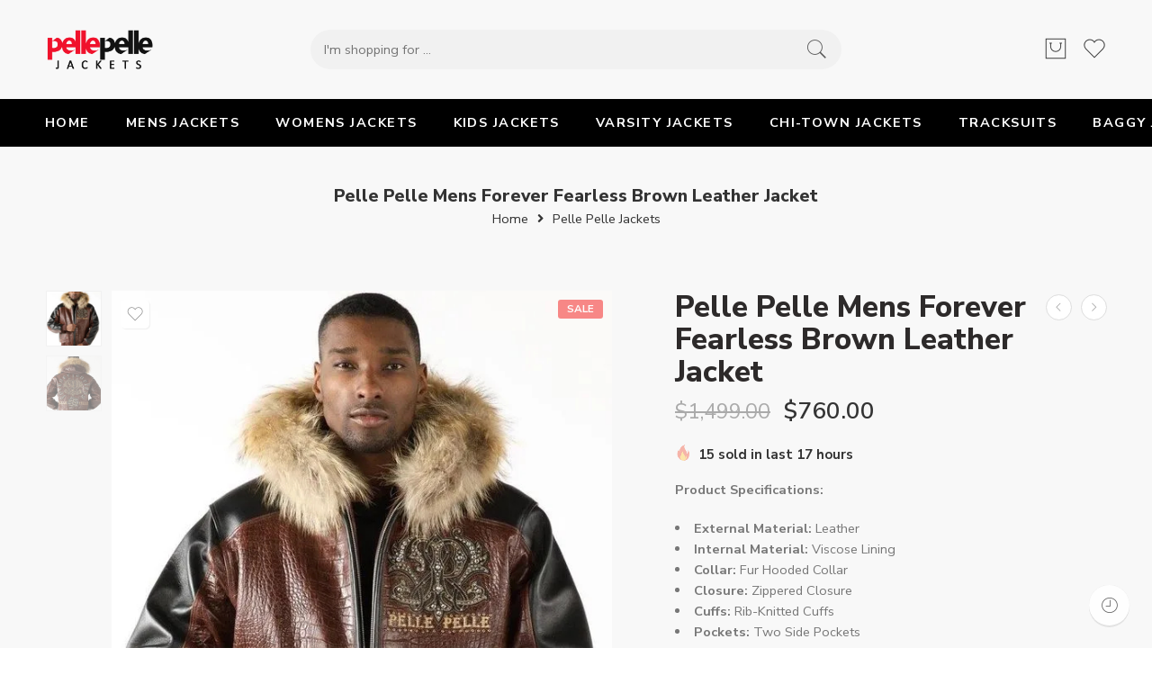

--- FILE ---
content_type: text/html; charset=UTF-8
request_url: https://thepellepellejackets.com/product/pelle-pelle-mens-forever-fearless-brown-leather-jacket/
body_size: 57890
content:
<!DOCTYPE html>
<html lang="en-US">
<head>
	
	<meta name="google-site-verification" content="_Qu9GWalRtuIakltNV6vHuxdWvEIhQPk9r15vu-OZMw" />
	<script type="application/ld+json">
{
  "@context": "https://schema.org",
  "@type": "Organization",
  "name": "Pelle Pelle USA Leather Jackets Coats and Tracksuits",
  "alternateName": "Pelle Pelle",
  "url": "https://thepellepellejackets.com/",
  "logo": "https://thepellepellejackets.com/wp-content/uploads/2022/03/cropped-The-Pelle-Pelle-Logo.png",
  "contactPoint": {
    "@type": "ContactPoint",
    "telephone": "+1 (737) 3124022",
    "contactType": "customer service",
    "contactOption": "TollFree",
    "areaServed": "US",
    "availableLanguage": "en"
  },
  "sameAs": [
    "https://www.facebook.com/ThePellePelleJackets",
    "https://www.instagram.com/thepellepellejackets/",
    "https://www.pinterest.com/ThePellePelleJackets/"
  ]
}
</script>
<script type="application/ld+json">
{
  "@context": "https://schema.org",
  "@type": "ClothingStore",
  "name": "Pelle Pelle USA Leather Jackets Coats and Tracksuits 2024",
  "image": "https://thepellepellejackets.com/wp-content/uploads/2022/03/cropped-The-Pelle-Pelle-Logo.png",
  "@id": "",
  "url": "https://thepellepellejackets.com/",
  "telephone": "+1 (737) 3124022",
  "priceRange": "189 USD to 1499 USD",
  "address": {
    "@type": "PostalAddress",
    "streetAddress": "",
    "addressLocality": "Detroit",
    "addressRegion": "IL",
    "postalCode": "48127",
    "addressCountry": "US"
  },
  "openingHoursSpecification": {
    "@type": "OpeningHoursSpecification",
    "dayOfWeek": [
      "Monday",
      "Tuesday",
      "Wednesday",
      "Thursday",
      "Friday",
      "Saturday",
      "Sunday"
    ],
    "opens": "00:00",
    "closes": "23:59"
  } 
}
</script>
<script type="application/ld+json">
{
  "@context": "https://schema.org/",
  "@type": "WebSite",
  "name": "The Pelle Pelle Jackets",
  "url": "https://thepellepellejackets.com/",
  "potentialAction": {
    "@type": "SearchAction",
    "target": "https://thepellepellejackets.com/shop{search_term_string}",
    "query-input": "required name=search_term_string"
  }
}
</script>
<meta charset="UTF-8" />
<meta http-equiv="X-UA-Compatible" content="IE=Edge" />
<meta name="viewport" content="width=device-width, initial-scale=1" />
<link rel="profile" href="http://gmpg.org/xfn/11" />
<link rel="pingback" href="https://thepellepellejackets.com/xmlrpc.php" />
<link rel="icon" href="https://thepellepellejackets.com/wp-content/uploads/2022/02/cropped-Site-Logo-32x32.png" sizes="32x32" />
<link rel="icon" href="https://thepellepellejackets.com/wp-content/uploads/2022/02/cropped-Site-Logo-192x192.png" sizes="192x192" />
<link rel="apple-touch-icon" href="https://thepellepellejackets.com/wp-content/uploads/2022/02/cropped-Site-Logo-180x180.png" />
<meta name="msapplication-TileImage" content="https://thepellepellejackets.com/wp-content/uploads/2022/02/cropped-Site-Logo-270x270.png" />
<link rel="shortcut icon" href="https://thepellepellejackets.com/wp-content/uploads/2022/02/cropped-Site-Logo.png" />
<meta name='robots' content='index, follow, max-image-preview:large, max-snippet:-1, max-video-preview:-1' />

	<!-- This site is optimized with the Yoast SEO plugin v26.7 - https://yoast.com/wordpress/plugins/seo/ -->
	<title>Pelle Pelle Mens Forever Fearless Brown Jacket - Pelle Pelle</title>
	<meta name="description" content="Order this aesthetic Pelle Pelle Mens Forever Fearless Brown Leather Jacket. Make a good choice and enjoy FREE SHIPPING." />
	<link rel="canonical" href="https://thepellepellejackets.com/product/pelle-pelle-mens-forever-fearless-brown-leather-jacket/" />
	<meta property="og:locale" content="en_US" />
	<meta property="og:type" content="article" />
	<meta property="og:title" content="Pelle Pelle Mens Forever Fearless Brown Jacket - Pelle Pelle" />
	<meta property="og:description" content="Order this aesthetic Pelle Pelle Mens Forever Fearless Brown Leather Jacket. Make a good choice and enjoy FREE SHIPPING." />
	<meta property="og:url" content="https://thepellepellejackets.com/product/pelle-pelle-mens-forever-fearless-brown-leather-jacket/" />
	<meta property="og:site_name" content="The Pelle Pelle Jackets" />
	<meta property="article:modified_time" content="2024-08-10T20:55:27+00:00" />
	<meta property="og:image" content="https://thepellepellejackets.com/wp-content/uploads/2022/05/Pelle-Pelle-Mens-Forever-Fearless-Brown-Leather-Jacket.jpg" />
	<meta property="og:image:width" content="600" />
	<meta property="og:image:height" content="800" />
	<meta property="og:image:type" content="image/jpeg" />
	<meta name="twitter:card" content="summary_large_image" />
	<meta name="twitter:label1" content="Est. reading time" />
	<meta name="twitter:data1" content="1 minute" />
	<script type="application/ld+json" class="yoast-schema-graph">{"@context":"https://schema.org","@graph":[{"@type":"WebPage","@id":"https://thepellepellejackets.com/product/pelle-pelle-mens-forever-fearless-brown-leather-jacket/","url":"https://thepellepellejackets.com/product/pelle-pelle-mens-forever-fearless-brown-leather-jacket/","name":"Pelle Pelle Mens Forever Fearless Brown Jacket - Pelle Pelle","isPartOf":{"@id":"https://thepellepellejackets.com/#website"},"primaryImageOfPage":{"@id":"https://thepellepellejackets.com/product/pelle-pelle-mens-forever-fearless-brown-leather-jacket/#primaryimage"},"image":{"@id":"https://thepellepellejackets.com/product/pelle-pelle-mens-forever-fearless-brown-leather-jacket/#primaryimage"},"thumbnailUrl":"https://thepellepellejackets.com/wp-content/uploads/2022/05/Pelle-Pelle-Mens-Forever-Fearless-Brown-Leather-Jacket.jpg","datePublished":"2022-05-16T17:42:00+00:00","dateModified":"2024-08-10T20:55:27+00:00","description":"Order this aesthetic Pelle Pelle Mens Forever Fearless Brown Leather Jacket. Make a good choice and enjoy FREE SHIPPING.","breadcrumb":{"@id":"https://thepellepellejackets.com/product/pelle-pelle-mens-forever-fearless-brown-leather-jacket/#breadcrumb"},"inLanguage":"en-US","potentialAction":[{"@type":"ReadAction","target":["https://thepellepellejackets.com/product/pelle-pelle-mens-forever-fearless-brown-leather-jacket/"]}]},{"@type":"ImageObject","inLanguage":"en-US","@id":"https://thepellepellejackets.com/product/pelle-pelle-mens-forever-fearless-brown-leather-jacket/#primaryimage","url":"https://thepellepellejackets.com/wp-content/uploads/2022/05/Pelle-Pelle-Mens-Forever-Fearless-Brown-Leather-Jacket.jpg","contentUrl":"https://thepellepellejackets.com/wp-content/uploads/2022/05/Pelle-Pelle-Mens-Forever-Fearless-Brown-Leather-Jacket.jpg","width":600,"height":800,"caption":"Pelle Pelle Mens Forever Fearless Brown Leather Jacket"},{"@type":"BreadcrumbList","@id":"https://thepellepellejackets.com/product/pelle-pelle-mens-forever-fearless-brown-leather-jacket/#breadcrumb","itemListElement":[{"@type":"ListItem","position":1,"name":"Home","item":"https://thepellepellejackets.com/"},{"@type":"ListItem","position":2,"name":"Shop","item":"https://thepellepellejackets.com/shop/"},{"@type":"ListItem","position":3,"name":"Pelle Pelle Mens Forever Fearless Brown Leather Jacket"}]},{"@type":"WebSite","@id":"https://thepellepellejackets.com/#website","url":"https://thepellepellejackets.com/","name":"The Pelle Pelle Jackets","description":"Pelle Pelle Leather Jackets and Coats For Men &amp; Women","potentialAction":[{"@type":"SearchAction","target":{"@type":"EntryPoint","urlTemplate":"https://thepellepellejackets.com/?s={search_term_string}"},"query-input":{"@type":"PropertyValueSpecification","valueRequired":true,"valueName":"search_term_string"}}],"inLanguage":"en-US"}]}</script>
	<!-- / Yoast SEO plugin. -->


<link rel='dns-prefetch' href='//www.googletagmanager.com' />
<link rel='dns-prefetch' href='//fonts.googleapis.com' />
<link rel="alternate" type="application/rss+xml" title="The Pelle Pelle Jackets &raquo; Feed" href="https://thepellepellejackets.com/feed/" />
<link rel="alternate" type="application/rss+xml" title="The Pelle Pelle Jackets &raquo; Comments Feed" href="https://thepellepellejackets.com/comments/feed/" />
<link rel="preload" href="//thepellepellejackets.com/wp-content/themes/elessi-theme/assets/minify-font-icons/font-nasa-icons/nasa-font.woff" as="font" type="font/woff" crossorigin /><link rel="preload" href="//thepellepellejackets.com/wp-content/themes/elessi-theme/assets/minify-font-icons/font-pe-icon-7-stroke/Pe-icon-7-stroke.woff" as="font" type="font/woff" crossorigin /><link rel="preload" href="//thepellepellejackets.com/wp-content/themes/elessi-theme/assets/minify-font-icons/font-awesome-4.7.0/fontawesome-webfont.woff2" as="font" type="font/woff2" crossorigin /><link rel="preload" href="//thepellepellejackets.com/wp-content/themes/elessi-theme/assets/minify-font-icons/font-awesome-4.7.0/fontawesome-webfont.woff" as="font" type="font/woff" crossorigin /><link rel="alternate" title="oEmbed (JSON)" type="application/json+oembed" href="https://thepellepellejackets.com/wp-json/oembed/1.0/embed?url=https%3A%2F%2Fthepellepellejackets.com%2Fproduct%2Fpelle-pelle-mens-forever-fearless-brown-leather-jacket%2F" />
<link rel="alternate" title="oEmbed (XML)" type="text/xml+oembed" href="https://thepellepellejackets.com/wp-json/oembed/1.0/embed?url=https%3A%2F%2Fthepellepellejackets.com%2Fproduct%2Fpelle-pelle-mens-forever-fearless-brown-leather-jacket%2F&#038;format=xml" />
<style id='wp-img-auto-sizes-contain-inline-css' type='text/css'>
img:is([sizes=auto i],[sizes^="auto," i]){contain-intrinsic-size:3000px 1500px}
/*# sourceURL=wp-img-auto-sizes-contain-inline-css */
</style>

<link rel='stylesheet' id='hfe-widgets-style-css' href='https://thepellepellejackets.com/wp-content/plugins/header-footer-elementor/inc/widgets-css/frontend.css?ver=2.8.1' type='text/css' media='all' />
<link rel='stylesheet' id='hfe-woo-product-grid-css' href='https://thepellepellejackets.com/wp-content/plugins/header-footer-elementor/inc/widgets-css/woo-products.css?ver=2.8.1' type='text/css' media='all' />
<style id='wp-emoji-styles-inline-css' type='text/css'>

	img.wp-smiley, img.emoji {
		display: inline !important;
		border: none !important;
		box-shadow: none !important;
		height: 1em !important;
		width: 1em !important;
		margin: 0 0.07em !important;
		vertical-align: -0.1em !important;
		background: none !important;
		padding: 0 !important;
	}
/*# sourceURL=wp-emoji-styles-inline-css */
</style>
<link rel='stylesheet' id='wp-block-library-css' href='https://thepellepellejackets.com/wp-includes/css/dist/block-library/style.min.css?ver=6.9' type='text/css' media='all' />
<style id='classic-theme-styles-inline-css' type='text/css'>
/*! This file is auto-generated */
.wp-block-button__link{color:#fff;background-color:#32373c;border-radius:9999px;box-shadow:none;text-decoration:none;padding:calc(.667em + 2px) calc(1.333em + 2px);font-size:1.125em}.wp-block-file__button{background:#32373c;color:#fff;text-decoration:none}
/*# sourceURL=/wp-includes/css/classic-themes.min.css */
</style>
<style id='global-styles-inline-css' type='text/css'>
:root{--wp--preset--aspect-ratio--square: 1;--wp--preset--aspect-ratio--4-3: 4/3;--wp--preset--aspect-ratio--3-4: 3/4;--wp--preset--aspect-ratio--3-2: 3/2;--wp--preset--aspect-ratio--2-3: 2/3;--wp--preset--aspect-ratio--16-9: 16/9;--wp--preset--aspect-ratio--9-16: 9/16;--wp--preset--color--black: #000000;--wp--preset--color--cyan-bluish-gray: #abb8c3;--wp--preset--color--white: #ffffff;--wp--preset--color--pale-pink: #f78da7;--wp--preset--color--vivid-red: #cf2e2e;--wp--preset--color--luminous-vivid-orange: #ff6900;--wp--preset--color--luminous-vivid-amber: #fcb900;--wp--preset--color--light-green-cyan: #7bdcb5;--wp--preset--color--vivid-green-cyan: #00d084;--wp--preset--color--pale-cyan-blue: #8ed1fc;--wp--preset--color--vivid-cyan-blue: #0693e3;--wp--preset--color--vivid-purple: #9b51e0;--wp--preset--gradient--vivid-cyan-blue-to-vivid-purple: linear-gradient(135deg,rgb(6,147,227) 0%,rgb(155,81,224) 100%);--wp--preset--gradient--light-green-cyan-to-vivid-green-cyan: linear-gradient(135deg,rgb(122,220,180) 0%,rgb(0,208,130) 100%);--wp--preset--gradient--luminous-vivid-amber-to-luminous-vivid-orange: linear-gradient(135deg,rgb(252,185,0) 0%,rgb(255,105,0) 100%);--wp--preset--gradient--luminous-vivid-orange-to-vivid-red: linear-gradient(135deg,rgb(255,105,0) 0%,rgb(207,46,46) 100%);--wp--preset--gradient--very-light-gray-to-cyan-bluish-gray: linear-gradient(135deg,rgb(238,238,238) 0%,rgb(169,184,195) 100%);--wp--preset--gradient--cool-to-warm-spectrum: linear-gradient(135deg,rgb(74,234,220) 0%,rgb(151,120,209) 20%,rgb(207,42,186) 40%,rgb(238,44,130) 60%,rgb(251,105,98) 80%,rgb(254,248,76) 100%);--wp--preset--gradient--blush-light-purple: linear-gradient(135deg,rgb(255,206,236) 0%,rgb(152,150,240) 100%);--wp--preset--gradient--blush-bordeaux: linear-gradient(135deg,rgb(254,205,165) 0%,rgb(254,45,45) 50%,rgb(107,0,62) 100%);--wp--preset--gradient--luminous-dusk: linear-gradient(135deg,rgb(255,203,112) 0%,rgb(199,81,192) 50%,rgb(65,88,208) 100%);--wp--preset--gradient--pale-ocean: linear-gradient(135deg,rgb(255,245,203) 0%,rgb(182,227,212) 50%,rgb(51,167,181) 100%);--wp--preset--gradient--electric-grass: linear-gradient(135deg,rgb(202,248,128) 0%,rgb(113,206,126) 100%);--wp--preset--gradient--midnight: linear-gradient(135deg,rgb(2,3,129) 0%,rgb(40,116,252) 100%);--wp--preset--font-size--small: 13px;--wp--preset--font-size--medium: 20px;--wp--preset--font-size--large: 36px;--wp--preset--font-size--x-large: 42px;--wp--preset--spacing--20: 0.44rem;--wp--preset--spacing--30: 0.67rem;--wp--preset--spacing--40: 1rem;--wp--preset--spacing--50: 1.5rem;--wp--preset--spacing--60: 2.25rem;--wp--preset--spacing--70: 3.38rem;--wp--preset--spacing--80: 5.06rem;--wp--preset--shadow--natural: 6px 6px 9px rgba(0, 0, 0, 0.2);--wp--preset--shadow--deep: 12px 12px 50px rgba(0, 0, 0, 0.4);--wp--preset--shadow--sharp: 6px 6px 0px rgba(0, 0, 0, 0.2);--wp--preset--shadow--outlined: 6px 6px 0px -3px rgb(255, 255, 255), 6px 6px rgb(0, 0, 0);--wp--preset--shadow--crisp: 6px 6px 0px rgb(0, 0, 0);}:where(.is-layout-flex){gap: 0.5em;}:where(.is-layout-grid){gap: 0.5em;}body .is-layout-flex{display: flex;}.is-layout-flex{flex-wrap: wrap;align-items: center;}.is-layout-flex > :is(*, div){margin: 0;}body .is-layout-grid{display: grid;}.is-layout-grid > :is(*, div){margin: 0;}:where(.wp-block-columns.is-layout-flex){gap: 2em;}:where(.wp-block-columns.is-layout-grid){gap: 2em;}:where(.wp-block-post-template.is-layout-flex){gap: 1.25em;}:where(.wp-block-post-template.is-layout-grid){gap: 1.25em;}.has-black-color{color: var(--wp--preset--color--black) !important;}.has-cyan-bluish-gray-color{color: var(--wp--preset--color--cyan-bluish-gray) !important;}.has-white-color{color: var(--wp--preset--color--white) !important;}.has-pale-pink-color{color: var(--wp--preset--color--pale-pink) !important;}.has-vivid-red-color{color: var(--wp--preset--color--vivid-red) !important;}.has-luminous-vivid-orange-color{color: var(--wp--preset--color--luminous-vivid-orange) !important;}.has-luminous-vivid-amber-color{color: var(--wp--preset--color--luminous-vivid-amber) !important;}.has-light-green-cyan-color{color: var(--wp--preset--color--light-green-cyan) !important;}.has-vivid-green-cyan-color{color: var(--wp--preset--color--vivid-green-cyan) !important;}.has-pale-cyan-blue-color{color: var(--wp--preset--color--pale-cyan-blue) !important;}.has-vivid-cyan-blue-color{color: var(--wp--preset--color--vivid-cyan-blue) !important;}.has-vivid-purple-color{color: var(--wp--preset--color--vivid-purple) !important;}.has-black-background-color{background-color: var(--wp--preset--color--black) !important;}.has-cyan-bluish-gray-background-color{background-color: var(--wp--preset--color--cyan-bluish-gray) !important;}.has-white-background-color{background-color: var(--wp--preset--color--white) !important;}.has-pale-pink-background-color{background-color: var(--wp--preset--color--pale-pink) !important;}.has-vivid-red-background-color{background-color: var(--wp--preset--color--vivid-red) !important;}.has-luminous-vivid-orange-background-color{background-color: var(--wp--preset--color--luminous-vivid-orange) !important;}.has-luminous-vivid-amber-background-color{background-color: var(--wp--preset--color--luminous-vivid-amber) !important;}.has-light-green-cyan-background-color{background-color: var(--wp--preset--color--light-green-cyan) !important;}.has-vivid-green-cyan-background-color{background-color: var(--wp--preset--color--vivid-green-cyan) !important;}.has-pale-cyan-blue-background-color{background-color: var(--wp--preset--color--pale-cyan-blue) !important;}.has-vivid-cyan-blue-background-color{background-color: var(--wp--preset--color--vivid-cyan-blue) !important;}.has-vivid-purple-background-color{background-color: var(--wp--preset--color--vivid-purple) !important;}.has-black-border-color{border-color: var(--wp--preset--color--black) !important;}.has-cyan-bluish-gray-border-color{border-color: var(--wp--preset--color--cyan-bluish-gray) !important;}.has-white-border-color{border-color: var(--wp--preset--color--white) !important;}.has-pale-pink-border-color{border-color: var(--wp--preset--color--pale-pink) !important;}.has-vivid-red-border-color{border-color: var(--wp--preset--color--vivid-red) !important;}.has-luminous-vivid-orange-border-color{border-color: var(--wp--preset--color--luminous-vivid-orange) !important;}.has-luminous-vivid-amber-border-color{border-color: var(--wp--preset--color--luminous-vivid-amber) !important;}.has-light-green-cyan-border-color{border-color: var(--wp--preset--color--light-green-cyan) !important;}.has-vivid-green-cyan-border-color{border-color: var(--wp--preset--color--vivid-green-cyan) !important;}.has-pale-cyan-blue-border-color{border-color: var(--wp--preset--color--pale-cyan-blue) !important;}.has-vivid-cyan-blue-border-color{border-color: var(--wp--preset--color--vivid-cyan-blue) !important;}.has-vivid-purple-border-color{border-color: var(--wp--preset--color--vivid-purple) !important;}.has-vivid-cyan-blue-to-vivid-purple-gradient-background{background: var(--wp--preset--gradient--vivid-cyan-blue-to-vivid-purple) !important;}.has-light-green-cyan-to-vivid-green-cyan-gradient-background{background: var(--wp--preset--gradient--light-green-cyan-to-vivid-green-cyan) !important;}.has-luminous-vivid-amber-to-luminous-vivid-orange-gradient-background{background: var(--wp--preset--gradient--luminous-vivid-amber-to-luminous-vivid-orange) !important;}.has-luminous-vivid-orange-to-vivid-red-gradient-background{background: var(--wp--preset--gradient--luminous-vivid-orange-to-vivid-red) !important;}.has-very-light-gray-to-cyan-bluish-gray-gradient-background{background: var(--wp--preset--gradient--very-light-gray-to-cyan-bluish-gray) !important;}.has-cool-to-warm-spectrum-gradient-background{background: var(--wp--preset--gradient--cool-to-warm-spectrum) !important;}.has-blush-light-purple-gradient-background{background: var(--wp--preset--gradient--blush-light-purple) !important;}.has-blush-bordeaux-gradient-background{background: var(--wp--preset--gradient--blush-bordeaux) !important;}.has-luminous-dusk-gradient-background{background: var(--wp--preset--gradient--luminous-dusk) !important;}.has-pale-ocean-gradient-background{background: var(--wp--preset--gradient--pale-ocean) !important;}.has-electric-grass-gradient-background{background: var(--wp--preset--gradient--electric-grass) !important;}.has-midnight-gradient-background{background: var(--wp--preset--gradient--midnight) !important;}.has-small-font-size{font-size: var(--wp--preset--font-size--small) !important;}.has-medium-font-size{font-size: var(--wp--preset--font-size--medium) !important;}.has-large-font-size{font-size: var(--wp--preset--font-size--large) !important;}.has-x-large-font-size{font-size: var(--wp--preset--font-size--x-large) !important;}
:where(.wp-block-post-template.is-layout-flex){gap: 1.25em;}:where(.wp-block-post-template.is-layout-grid){gap: 1.25em;}
:where(.wp-block-term-template.is-layout-flex){gap: 1.25em;}:where(.wp-block-term-template.is-layout-grid){gap: 1.25em;}
:where(.wp-block-columns.is-layout-flex){gap: 2em;}:where(.wp-block-columns.is-layout-grid){gap: 2em;}
:root :where(.wp-block-pullquote){font-size: 1.5em;line-height: 1.6;}
/*# sourceURL=global-styles-inline-css */
</style>
<style id='woocommerce-inline-inline-css' type='text/css'>
.woocommerce form .form-row .required { visibility: visible; }
/*# sourceURL=woocommerce-inline-inline-css */
</style>
<link rel='stylesheet' id='hfe-style-css' href='https://thepellepellejackets.com/wp-content/plugins/header-footer-elementor/assets/css/header-footer-elementor.css?ver=2.8.1' type='text/css' media='all' />
<link rel='stylesheet' id='elementor-icons-css' href='https://thepellepellejackets.com/wp-content/plugins/elementor/assets/lib/eicons/css/elementor-icons.min.css?ver=5.45.0' type='text/css' media='all' />
<link rel='stylesheet' id='elementor-frontend-css' href='https://thepellepellejackets.com/wp-content/plugins/elementor/assets/css/frontend.min.css?ver=3.34.1' type='text/css' media='all' />
<link rel='stylesheet' id='elementor-post-11-css' href='https://thepellepellejackets.com/wp-content/uploads/elementor/css/post-11.css?ver=1767815687' type='text/css' media='all' />
<link rel='stylesheet' id='elessi-fonts-icons-css' href='https://thepellepellejackets.com/wp-content/themes/elessi-theme/assets/minify-font-icons/fonts.min.css?ver=6.9' type='text/css' media='all' />
<link rel='stylesheet' id='nasa-fonts-css' href='https://fonts.googleapis.com/css?family=Nunito+Sans%3A300%2C300italic%2C400%2C400italic%2C500%2C500italic%2C600%2C600italic%2C700%2C700italic%2C800%2C800italic%2C900%2C900italic&#038;subset=latin&#038;display=swap&#038;ver=6.9' type='text/css' media='all' />
<link rel='stylesheet' id='wc_stripe_express_checkout_style-css' href='https://thepellepellejackets.com/wp-content/plugins/woocommerce-gateway-stripe/build/express-checkout.css?ver=f49792bd42ded7e3e1cb' type='text/css' media='all' />
<link rel='stylesheet' id='hfe-elementor-icons-css' href='https://thepellepellejackets.com/wp-content/plugins/elementor/assets/lib/eicons/css/elementor-icons.min.css?ver=5.34.0' type='text/css' media='all' />
<link rel='stylesheet' id='hfe-icons-list-css' href='https://thepellepellejackets.com/wp-content/plugins/elementor/assets/css/widget-icon-list.min.css?ver=3.24.3' type='text/css' media='all' />
<link rel='stylesheet' id='hfe-social-icons-css' href='https://thepellepellejackets.com/wp-content/plugins/elementor/assets/css/widget-social-icons.min.css?ver=3.24.0' type='text/css' media='all' />
<link rel='stylesheet' id='hfe-social-share-icons-brands-css' href='https://thepellepellejackets.com/wp-content/plugins/elementor/assets/lib/font-awesome/css/brands.css?ver=5.15.3' type='text/css' media='all' />
<link rel='stylesheet' id='hfe-social-share-icons-fontawesome-css' href='https://thepellepellejackets.com/wp-content/plugins/elementor/assets/lib/font-awesome/css/fontawesome.css?ver=5.15.3' type='text/css' media='all' />
<link rel='stylesheet' id='hfe-nav-menu-icons-css' href='https://thepellepellejackets.com/wp-content/plugins/elementor/assets/lib/font-awesome/css/solid.css?ver=5.15.3' type='text/css' media='all' />
<link rel='stylesheet' id='elessi-style-css' href='https://thepellepellejackets.com/wp-content/themes/elessi-theme/style.css?ver=6.9' type='text/css' media='all' />
<link rel='stylesheet' id='elessi-style-elementor-css' href='https://thepellepellejackets.com/wp-content/themes/elessi-theme/style-elementor.css' type='text/css' media='all' />
<link rel='stylesheet' id='e-animations-css' href='https://thepellepellejackets.com/wp-content/themes/elessi-theme/assets/css/animate.min.css' type='text/css' media='all' />
<link rel='stylesheet' id='elessi-style-large-css' href='https://thepellepellejackets.com/wp-content/themes/elessi-theme/assets/css/style-large.css' type='text/css' media='all' />
<link rel='stylesheet' id='elessi-style-signle-product-css' href='https://thepellepellejackets.com/wp-content/themes/elessi-theme/assets/css/style-single-product.css' type='text/css' media='all' />
<link rel='stylesheet' id='nasa-sc-woo-css' href='https://thepellepellejackets.com/wp-content/plugins/nasa-core/assets/css/nasa-sc-woo.css' type='text/css' media='all' />
<link rel='stylesheet' id='nasa-sc-css' href='https://thepellepellejackets.com/wp-content/plugins/nasa-core/assets/css/nasa-sc.css' type='text/css' media='all' />
<link rel='stylesheet' id='elessi-style-dynamic-css' href='//thepellepellejackets.com/wp-content/uploads/nasa-dynamic/dynamic.css?ver=1721510816' type='text/css' media='all' />
<link rel='stylesheet' id='elementor-gf-local-roboto-css' href='https://thepellepellejackets.com/wp-content/uploads/elementor/google-fonts/css/roboto.css?ver=1742241331' type='text/css' media='all' />
<link rel='stylesheet' id='elementor-gf-local-robotoslab-css' href='https://thepellepellejackets.com/wp-content/uploads/elementor/google-fonts/css/robotoslab.css?ver=1742241351' type='text/css' media='all' />
<script type="text/template" id="tmpl-variation-template">
	<div class="woocommerce-variation-description">{{{ data.variation.variation_description }}}</div>
	<div class="woocommerce-variation-price">{{{ data.variation.price_html }}}</div>
	<div class="woocommerce-variation-availability">{{{ data.variation.availability_html }}}</div>
</script>
<script type="text/template" id="tmpl-unavailable-variation-template">
	<p role="alert">Sorry, this product is unavailable. Please choose a different combination.</p>
</script>
<script type="text/javascript" src="https://thepellepellejackets.com/wp-includes/js/jquery/jquery.min.js?ver=3.7.1" id="jquery-core-js"></script>
<script type="text/javascript" src="https://thepellepellejackets.com/wp-includes/js/jquery/jquery-migrate.min.js?ver=3.4.1" id="jquery-migrate-js"></script>
<script type="text/javascript" id="jquery-js-after">
/* <![CDATA[ */
!function($){"use strict";$(document).ready(function(){$(this).scrollTop()>100&&$(".hfe-scroll-to-top-wrap").removeClass("hfe-scroll-to-top-hide"),$(window).scroll(function(){$(this).scrollTop()<100?$(".hfe-scroll-to-top-wrap").fadeOut(300):$(".hfe-scroll-to-top-wrap").fadeIn(300)}),$(".hfe-scroll-to-top-wrap").on("click",function(){$("html, body").animate({scrollTop:0},300);return!1})})}(jQuery);
!function($){'use strict';$(document).ready(function(){var bar=$('.hfe-reading-progress-bar');if(!bar.length)return;$(window).on('scroll',function(){var s=$(window).scrollTop(),d=$(document).height()-$(window).height(),p=d? s/d*100:0;bar.css('width',p+'%')});});}(jQuery);
//# sourceURL=jquery-js-after
/* ]]> */
</script>
<script type="text/javascript" src="https://thepellepellejackets.com/wp-content/plugins/woocommerce/assets/js/jquery-blockui/jquery.blockUI.min.js?ver=2.7.0-wc.10.4.3" id="wc-jquery-blockui-js" defer="defer" data-wp-strategy="defer"></script>
<script type="text/javascript" id="wc-add-to-cart-js-extra">
/* <![CDATA[ */
var wc_add_to_cart_params = {"ajax_url":"/wp-admin/admin-ajax.php","wc_ajax_url":"/?wc-ajax=%%endpoint%%","i18n_view_cart":"View cart","cart_url":"https://thepellepellejackets.com/shopping-cart/","is_cart":"","cart_redirect_after_add":"no"};
//# sourceURL=wc-add-to-cart-js-extra
/* ]]> */
</script>
<script type="text/javascript" src="https://thepellepellejackets.com/wp-content/plugins/woocommerce/assets/js/frontend/add-to-cart.min.js?ver=10.4.3" id="wc-add-to-cart-js" defer="defer" data-wp-strategy="defer"></script>
<script type="text/javascript" id="wc-single-product-js-extra">
/* <![CDATA[ */
var wc_single_product_params = {"i18n_required_rating_text":"Please select a rating","i18n_rating_options":["1 of 5 stars","2 of 5 stars","3 of 5 stars","4 of 5 stars","5 of 5 stars"],"i18n_product_gallery_trigger_text":"View full-screen image gallery","review_rating_required":"yes","flexslider":{"rtl":false,"animation":"slide","smoothHeight":true,"directionNav":false,"controlNav":"thumbnails","slideshow":false,"animationSpeed":500,"animationLoop":false,"allowOneSlide":false},"zoom_enabled":"","zoom_options":[],"photoswipe_enabled":"","photoswipe_options":{"shareEl":false,"closeOnScroll":false,"history":false,"hideAnimationDuration":0,"showAnimationDuration":0},"flexslider_enabled":""};
//# sourceURL=wc-single-product-js-extra
/* ]]> */
</script>
<script type="text/javascript" src="https://thepellepellejackets.com/wp-content/plugins/woocommerce/assets/js/frontend/single-product.min.js?ver=10.4.3" id="wc-single-product-js" defer="defer" data-wp-strategy="defer"></script>
<script type="text/javascript" src="https://thepellepellejackets.com/wp-content/plugins/woocommerce/assets/js/js-cookie/js.cookie.min.js?ver=2.1.4-wc.10.4.3" id="wc-js-cookie-js" defer="defer" data-wp-strategy="defer"></script>
<script type="text/javascript" id="woocommerce-js-extra">
/* <![CDATA[ */
var woocommerce_params = {"ajax_url":"/wp-admin/admin-ajax.php","wc_ajax_url":"/?wc-ajax=%%endpoint%%","i18n_password_show":"Show password","i18n_password_hide":"Hide password"};
//# sourceURL=woocommerce-js-extra
/* ]]> */
</script>
<script type="text/javascript" src="https://thepellepellejackets.com/wp-content/plugins/woocommerce/assets/js/frontend/woocommerce.min.js?ver=10.4.3" id="woocommerce-js" defer="defer" data-wp-strategy="defer"></script>
<script type="text/javascript" id="WCPAY_ASSETS-js-extra">
/* <![CDATA[ */
var wcpayAssets = {"url":"https://thepellepellejackets.com/wp-content/plugins/woocommerce-payments/dist/"};
//# sourceURL=WCPAY_ASSETS-js-extra
/* ]]> */
</script>
<script type="text/javascript" src="https://thepellepellejackets.com/wp-content/plugins/woocommerce/assets/js/jquery-cookie/jquery.cookie.min.js?ver=1.4.1-wc.10.4.3" id="wc-jquery-cookie-js" defer="defer" data-wp-strategy="defer"></script>

<!-- Google tag (gtag.js) snippet added by Site Kit -->
<!-- Google Analytics snippet added by Site Kit -->
<script type="text/javascript" src="https://www.googletagmanager.com/gtag/js?id=G-PPQZYGRPK0" id="google_gtagjs-js" async></script>
<script type="text/javascript" id="google_gtagjs-js-after">
/* <![CDATA[ */
window.dataLayer = window.dataLayer || [];function gtag(){dataLayer.push(arguments);}
gtag("set","linker",{"domains":["thepellepellejackets.com"]});
gtag("js", new Date());
gtag("set", "developer_id.dZTNiMT", true);
gtag("config", "G-PPQZYGRPK0");
//# sourceURL=google_gtagjs-js-after
/* ]]> */
</script>
<script type="text/javascript" src="https://thepellepellejackets.com/wp-includes/js/underscore.min.js?ver=1.13.7" id="underscore-js"></script>
<script type="text/javascript" id="wp-util-js-extra">
/* <![CDATA[ */
var _wpUtilSettings = {"ajax":{"url":"/wp-admin/admin-ajax.php"}};
//# sourceURL=wp-util-js-extra
/* ]]> */
</script>
<script type="text/javascript" src="https://thepellepellejackets.com/wp-includes/js/wp-util.min.js?ver=6.9" id="wp-util-js"></script>
<script type="text/javascript" id="wc-add-to-cart-variation-js-extra">
/* <![CDATA[ */
var wc_add_to_cart_variation_params = {"wc_ajax_url":"/?wc-ajax=%%endpoint%%","i18n_no_matching_variations_text":"Sorry, no products matched your selection. Please choose a different combination.","i18n_make_a_selection_text":"Please select some product options before adding this product to your cart.","i18n_unavailable_text":"Sorry, this product is unavailable. Please choose a different combination.","i18n_reset_alert_text":"Your selection has been reset. Please select some product options before adding this product to your cart."};
//# sourceURL=wc-add-to-cart-variation-js-extra
/* ]]> */
</script>
<script type="text/javascript" src="https://thepellepellejackets.com/wp-content/plugins/woocommerce/assets/js/frontend/add-to-cart-variation.min.js?ver=10.4.3" id="wc-add-to-cart-variation-js" defer="defer" data-wp-strategy="defer"></script>
<link rel="https://api.w.org/" href="https://thepellepellejackets.com/wp-json/" /><link rel="alternate" title="JSON" type="application/json" href="https://thepellepellejackets.com/wp-json/wp/v2/product/3162" /><link rel="EditURI" type="application/rsd+xml" title="RSD" href="https://thepellepellejackets.com/xmlrpc.php?rsd" />
<meta name="generator" content="WordPress 6.9" />
<meta name="generator" content="WooCommerce 10.4.3" />
<link rel='shortlink' href='https://thepellepellejackets.com/?p=3162' />
<meta name="generator" content="Site Kit by Google 1.170.0" />	<noscript><style>.woocommerce-product-gallery{ opacity: 1 !important; }</style></noscript>
	<meta name="generator" content="Elementor 3.34.1; features: additional_custom_breakpoints; settings: css_print_method-external, google_font-enabled, font_display-auto">
<link rel="preconnect" href="//code.tidio.co">			<style>
				.e-con.e-parent:nth-of-type(n+4):not(.e-lazyloaded):not(.e-no-lazyload),
				.e-con.e-parent:nth-of-type(n+4):not(.e-lazyloaded):not(.e-no-lazyload) * {
					background-image: none !important;
				}
				@media screen and (max-height: 1024px) {
					.e-con.e-parent:nth-of-type(n+3):not(.e-lazyloaded):not(.e-no-lazyload),
					.e-con.e-parent:nth-of-type(n+3):not(.e-lazyloaded):not(.e-no-lazyload) * {
						background-image: none !important;
					}
				}
				@media screen and (max-height: 640px) {
					.e-con.e-parent:nth-of-type(n+2):not(.e-lazyloaded):not(.e-no-lazyload),
					.e-con.e-parent:nth-of-type(n+2):not(.e-lazyloaded):not(.e-no-lazyload) * {
						background-image: none !important;
					}
				}
			</style>
			<link rel="icon" href="https://thepellepellejackets.com/wp-content/uploads/2022/02/cropped-Site-Logo-32x32.png" sizes="32x32" />
<link rel="icon" href="https://thepellepellejackets.com/wp-content/uploads/2022/02/cropped-Site-Logo-192x192.png" sizes="192x192" />
<link rel="apple-touch-icon" href="https://thepellepellejackets.com/wp-content/uploads/2022/02/cropped-Site-Logo-180x180.png" />
<meta name="msapplication-TileImage" content="https://thepellepellejackets.com/wp-content/uploads/2022/02/cropped-Site-Logo-270x270.png" />
</head>
<body class="wp-singular product-template-default single single-product postid-3162 wp-theme-elessi-theme theme-elessi-theme nasa-woo-actived nasa-core-actived woocommerce woocommerce-page woocommerce-no-js ehf-template-elessi-theme ehf-stylesheet-elessi-theme antialiased product-zoom nasa-spl-modern-3 nasa-quickview-on nasa-enable-wow nasa-image-round elementor-default elementor-kit-11">
<div id="nasa-before-load"><div class="nasa-loader"></div></div>
<!-- Start Wrapper Site -->
<div id="wrapper">

<!-- Start Header Site -->
<header id="header-content" class="site-header">

<div class="header-wrapper header-type-3 nasa-header-sticky">
        <div class="sticky-wrapper">
        <div id="masthead" class="site-header">
                        
            <div class="row nasa-hide-for-mobile">
                <div class="large-12 columns nasa-wrap-event-search">
                    <div class="nasa-header-flex nasa-elements-wrap">
                        <!-- Logo -->
                        <div class="nasa-flex-item-1-4">
                            <a class="logo nasa-logo-retina" href="https://thepellepellejackets.com/" title="The Pelle Pelle Jackets - Pelle Pelle Leather Jackets and Coats For Men &amp; Women" rel="Home"><img src="//thepellepellejackets.com/wp-content/uploads/2022/03/cropped-The-Pelle-Pelle-Logo.png" alt="The Pelle Pelle Jackets" class="header_logo" srcset="//thepellepellejackets.com/wp-content/uploads/2022/03/cropped-The-Pelle-Pelle-Logo.png 1x, https://thepellepellejackets.com/wp-content/uploads/2022/03/cropped-The-Pelle-Pelle-Logo.png 2x" /></a>                        </div>

                        <!-- Search form in header -->
                        <div class="nasa-flex-item-1-2">
                            <!-- Search form in header -->
                            <div class="nasa-header-search-wrap nasa-search-relative">
                                <div class="nasa-search-space nasa_search_full"><div class="nasa-show-search-form nasa-search-relative nasa-rightToLeft">
    <div class="search-wrapper nasa-ajax-search-form-container classic">
        <form role="search" method="get" class="nasa-ajax-search-form" action="https://thepellepellejackets.com/">
            <label for="nasa-input-1" class="hidden-tag">
                Search here            </label>

            <input type="text" name="s" id="nasa-input-1" class="search-field search-input live-search-input" value="" placeholder="I&#039;m shopping for ..." />

            <span class="nasa-icon-submit-page">
                <button class="nasa-submit-search hidden-tag">
                    Search                </button>
            </span>

                            <input type="hidden" name="post_type" value="product" />
                    </form>

        <a href="javascript:void(0);" title="Close search" class="nasa-close-search nasa-stclose" rel="nofollow"></a>
    </div>

</div></div>                            </div>
                        </div>

                        <!-- Group icon header -->
                        <div class="nasa-flex-item-1-4">
                            <div class="nasa-header-icons-wrap"><ul class="header-icons"><li class="first nasa-icon-mini-cart"><a href="javascript:void(0);" class="cart-link mini-cart cart-inner inline-block" title="Cart" rel="nofollow"><span class="icon-wrap"><i class="nasa-icon cart-icon icon-nasa-cart-3"></i><span class="nasa-cart-count nasa-mini-number cart-number hidden-tag nasa-product-empty">0</span></span><span class="icon-text hidden-tag">Cart</span></a></li><li class="nasa-icon-wishlist"><a class="wishlist-link nasa-wishlist-link inline-block" href="javascript:void(0);" title="Wishlist" rel="nofollow"><span class="icon-wrap"><i class="nasa-icon wishlist-icon icon-nasa-like"></i><span class="nasa-wishlist-count nasa-mini-number wishlist-number nasa-product-empty">0</span></span><span class="icon-text hidden-tag">Wishlist</span></a></li></ul></div>                        </div>
                    </div>
                </div>
            </div>
            
            <!-- Main menu -->
                                <div class="nasa-elements-wrap nasa-elements-wrap-main-menu nasa-hide-for-mobile nasa-bg-dark text-center">
                        <div class="row">
                            <div class="large-12 columns">
                                <div class="wide-nav nasa-wrap-width-main-menu nasa-bg-wrap nasa-nav-style-1">
                                    <div class="nasa-menus-wrapper nasa-menus-wrapper-reponsive nasa-loading" data-padding_x="35">
                                        <div class="nav-wrapper main-menu-warpper"><ul id="site-navigation" class="header-nav nasa-to-menu-mobile nasa-main-menu"><li class="menu-item menu-item-type-post_type menu-item-object-page menu-item-home default-menu root-item nasa_even"><a title="HOME" href="https://thepellepellejackets.com/" class="nasa-title-menu"><i class="pe-7s-angle-down nasa-open-child"></i>HOME</a></li>
<li class="menu-item menu-item-type-taxonomy menu-item-object-product_cat current-product-ancestor current-menu-parent current-product-parent default-menu root-item nasa_odd"><a title="MENS JACKETS" href="https://thepellepellejackets.com/product-category/mens-jackets/" class="nasa-title-menu"><i class="pe-7s-angle-down nasa-open-child"></i>MENS JACKETS</a></li>
<li class="menu-item menu-item-type-taxonomy menu-item-object-product_cat default-menu root-item nasa_even"><a title="WOMENS JACKETS" href="https://thepellepellejackets.com/product-category/womens-jackets/" class="nasa-title-menu"><i class="pe-7s-angle-down nasa-open-child"></i>WOMENS JACKETS</a></li>
<li class="menu-item menu-item-type-taxonomy menu-item-object-product_cat default-menu root-item nasa_odd"><a title="KIDS JACKETS" href="https://thepellepellejackets.com/product-category/kids-jackets/" class="nasa-title-menu"><i class="pe-7s-angle-down nasa-open-child"></i>KIDS JACKETS</a></li>
<li class="menu-item menu-item-type-taxonomy menu-item-object-product_cat default-menu root-item nasa_even"><a title="VARSITY JACKETS" href="https://thepellepellejackets.com/product-category/varsity-jackets/" class="nasa-title-menu"><i class="pe-7s-angle-down nasa-open-child"></i>VARSITY JACKETS</a></li>
<li class="menu-item menu-item-type-taxonomy menu-item-object-product_cat default-menu root-item nasa_odd"><a title="CHI-TOWN JACKETS" href="https://thepellepellejackets.com/product-category/chi-town-jackets/" class="nasa-title-menu"><i class="pe-7s-angle-down nasa-open-child"></i>CHI-TOWN JACKETS</a></li>
<li class="menu-item menu-item-type-custom menu-item-object-custom default-menu root-item nasa_even"><a title="TRACKSUITS" href="https://thepellepellejackets.com/product-category/tracksuits/" class="nasa-title-menu"><i class="pe-7s-angle-down nasa-open-child"></i>TRACKSUITS</a></li>
<li class="menu-item menu-item-type-taxonomy menu-item-object-product_cat default-menu root-item nasa_odd"><a title="BAGGY JEANS" href="https://thepellepellejackets.com/product-category/baggy-jeans/" class="nasa-title-menu"><i class="pe-7s-angle-down nasa-open-child"></i>BAGGY JEANS</a></li>
</ul></div><!-- nav-wrapper -->                                    </div>
                                </div>
                            </div>
                        </div>
                    </div>
                        
                    </div>
    </div>
</div>
        
        <div id="nasa-breadcrumb-site" class="bread nasa-breadcrumb style-multi nasa-breadcrumb-has-bg">
            <div class="row">
                <div class="large-12 columns nasa-display-table breadcrumb-wrap text-center">
                    <nav class="breadcrumb-row" style="height:130px;">
                        <span class="nasa-first-breadcrumb">Pelle Pelle Mens Forever Fearless Brown Leather Jacket</span><span class="breadcrumb"><a href="https://thepellepellejackets.com/" title="Home">Home</a><span class="fa fa-angle-right"></span><a href="https://thepellepellejackets.com/product-category/pelle-pelle-jackets/" title="Pelle Pelle Jackets">Pelle Pelle Jackets</a></span>                    </nav>
                </div>
            </div>
        </div>

        </header>
<!-- End Header Site -->

<!-- Start Main Content Site -->
<main id="main-content" class="site-main light nasa-after-clear">
<div class="product-page">
    <!-- Begin Ajax Store Wrap --><div class="nasa-ajax-store-wrapper"><div id="nasa-ajax-store" class="nasa-ajax-store-content"><div class="nasa-progress-bar-load-shop"><div class="nasa-progress-per"></div></div><div class="woocommerce-notices-wrapper"></div>
<div id="product-3162" class="post-3162 product type-product status-publish has-post-thumbnail product_cat-mens-jackets product_cat-pelle-pelle-jackets first instock sale taxable shipping-taxable purchasable product-type-variable">
        
    <div class="nasa-row nasa-product-details-page modern nasa-layout-modern-3">
        <div class="nasa-single-product-slide" data-num_main="1" data-num_thumb="4" data-speed="300" data-dots="false">
            <div class="focus-info">
                <div class="row">
                    <div class="large-7 small-12 columns product-gallery rtl-right padding-right-50 mobile-padding-right-10 rtl-padding-right-10 rtl-padding-left-50 rtl-mobile-padding-left-10"> 
                        <div class="nasa-badges-wrap"><span class="badge sale-label sale-variable">Sale</span><span class="badge deal-label">Limited</span></div>
<div class="images woocommerce-product-gallery">
    <div class="row nasa-mobile-row woocommerce-product-gallery__wrapper">
        <div class="large-12 columns mobile-padding-left-5 mobile-padding-right-5">
                            <div class="nasa-thumb-wrap rtl-right">
                    <div class="nasa-thumbnail-default-wrap">
    <div class="product-thumbnails images-popups-gallery nasa-single-product-thumbnails nasa-thumbnail-default">
        <div class="nasa-wrap-item-thumb nasa-active" data-main="#nasa-main-image-0" data-key="0" data-thumb_org="https://thepellepellejackets.com/wp-content/uploads/2022/05/Pelle-Pelle-Mens-Forever-Fearless-Brown-Leather-Jacket-150x150.jpg"><a href="javascript:void(0);" title="Pelle Pelle Mens Forever Fearless Brown Leather Jacket" class="active-thumbnail" rel="nofollow"><img width="150" height="150" src="https://thepellepellejackets.com/wp-content/uploads/2022/05/Pelle-Pelle-Mens-Forever-Fearless-Brown-Leather-Jacket-150x150.jpg" class="skip-lazy attachment-thumbnail size-thumbnail wp-post-image" alt="Pelle Pelle Mens Forever Fearless Brown Leather Jacket" decoding="async" srcset="https://thepellepellejackets.com/wp-content/uploads/2022/05/Pelle-Pelle-Mens-Forever-Fearless-Brown-Leather-Jacket-150x150.jpg 150w, https://thepellepellejackets.com/wp-content/uploads/2022/05/Pelle-Pelle-Mens-Forever-Fearless-Brown-Leather-Jacket-100x100.jpg 100w, https://thepellepellejackets.com/wp-content/uploads/2022/05/Pelle-Pelle-Mens-Forever-Fearless-Brown-Leather-Jacket-450x450.jpg 450w" sizes="(max-width: 150px) 100vw, 150px" /></a></div><div class="nasa-wrap-item-thumb" data-main="#nasa-main-image-1" data-key="1"><img width="150" height="150" src="https://thepellepellejackets.com/wp-content/uploads/2022/05/Pelle-Pelle-Mens-Forever-Fearless-Brown-Jacket-150x150.jpg" class="skip-lazy attachment-thumbnail size-thumbnail" alt="Pelle Pelle Mens Forever Fearless Brown Leather Jacket" decoding="async" srcset="https://thepellepellejackets.com/wp-content/uploads/2022/05/Pelle-Pelle-Mens-Forever-Fearless-Brown-Jacket-150x150.jpg 150w, https://thepellepellejackets.com/wp-content/uploads/2022/05/Pelle-Pelle-Mens-Forever-Fearless-Brown-Jacket-450x450.jpg 450w, https://thepellepellejackets.com/wp-content/uploads/2022/05/Pelle-Pelle-Mens-Forever-Fearless-Brown-Jacket-100x100.jpg 100w, https://thepellepellejackets.com/wp-content/uploads/2022/05/Pelle-Pelle-Mens-Forever-Fearless-Brown-Jacket-595x595.jpg 595w, https://thepellepellejackets.com/wp-content/uploads/2022/05/Pelle-Pelle-Mens-Forever-Fearless-Brown-Jacket-300x300.jpg 300w, https://thepellepellejackets.com/wp-content/uploads/2022/05/Pelle-Pelle-Mens-Forever-Fearless-Brown-Jacket-768x768.jpg 768w, https://thepellepellejackets.com/wp-content/uploads/2022/05/Pelle-Pelle-Mens-Forever-Fearless-Brown-Jacket-575x575.jpg 575w, https://thepellepellejackets.com/wp-content/uploads/2022/05/Pelle-Pelle-Mens-Forever-Fearless-Brown-Jacket-380x380.jpg 380w, https://thepellepellejackets.com/wp-content/uploads/2022/05/Pelle-Pelle-Mens-Forever-Fearless-Brown-Jacket.jpg 800w" sizes="(max-width: 150px) 100vw, 150px" /></div>    </div>
</div>
                </div>
                        
            <div class="nasa-main-wrap rtl-left">
                <div class="product-images-slider images-popups-gallery">
                    <div class="nasa-main-image-default-wrap">
                        
                                                
                        <div class="main-images nasa-single-product-main-image nasa-main-image-default">
                            <div class="item-wrap first">
                                <div class="nasa-item-main-image-wrap" id="nasa-main-image-0" data-key="0">
                                                                            <div class="easyzoom first">
                                            <a href="https://thepellepellejackets.com/wp-content/uploads/2022/05/Pelle-Pelle-Mens-Forever-Fearless-Brown-Leather-Jacket.jpg" class="woocommerce-main-image product-image woocommerce-product-gallery__image" data-o_href="https://thepellepellejackets.com/wp-content/uploads/2022/05/Pelle-Pelle-Mens-Forever-Fearless-Brown-Leather-Jacket.jpg" data-full_href="https://thepellepellejackets.com/wp-content/uploads/2022/05/Pelle-Pelle-Mens-Forever-Fearless-Brown-Leather-Jacket.jpg" title="Pelle Pelle Mens Forever Fearless Brown Leather Jacket"><img fetchpriority="high" width="600" height="800" src="https://thepellepellejackets.com/wp-content/uploads/2022/05/Pelle-Pelle-Mens-Forever-Fearless-Brown-Leather-Jacket.jpg" class="skip-lazy attachment-shop_single size-shop_single wp-post-image" alt="Pelle Pelle Mens Forever Fearless Brown Leather Jacket" decoding="async" srcset="https://thepellepellejackets.com/wp-content/uploads/2022/05/Pelle-Pelle-Mens-Forever-Fearless-Brown-Leather-Jacket.jpg 600w, https://thepellepellejackets.com/wp-content/uploads/2022/05/Pelle-Pelle-Mens-Forever-Fearless-Brown-Leather-Jacket-595x793.jpg 595w, https://thepellepellejackets.com/wp-content/uploads/2022/05/Pelle-Pelle-Mens-Forever-Fearless-Brown-Leather-Jacket-225x300.jpg 225w, https://thepellepellejackets.com/wp-content/uploads/2022/05/Pelle-Pelle-Mens-Forever-Fearless-Brown-Leather-Jacket-575x767.jpg 575w, https://thepellepellejackets.com/wp-content/uploads/2022/05/Pelle-Pelle-Mens-Forever-Fearless-Brown-Leather-Jacket-380x507.jpg 380w" sizes="(max-width: 600px) 100vw, 600px" /></a>                                        </div>
                                                                    </div>
                            </div>
                                                                <div class="item-wrap">
                                        <div class="nasa-item-main-image-wrap" id="nasa-main-image-1" data-key="1">
                                            <div class="easyzoom">
                                                <a href="https://thepellepellejackets.com/wp-content/uploads/2022/05/Pelle-Pelle-Mens-Forever-Fearless-Brown-Jacket.jpg" class="woocommerce-additional-image product-image" title="Pelle Pelle Mens Forever Fearless Brown Jacket"><img loading="lazy" width="800" height="800" src="https://thepellepellejackets.com/wp-content/uploads/2022/05/Pelle-Pelle-Mens-Forever-Fearless-Brown-Jacket.jpg" class="skip-lazy attachment-shop_single size-shop_single" alt="Pelle Pelle Mens Forever Fearless Brown Jacket" decoding="async" srcset="https://thepellepellejackets.com/wp-content/uploads/2022/05/Pelle-Pelle-Mens-Forever-Fearless-Brown-Jacket.jpg 800w, https://thepellepellejackets.com/wp-content/uploads/2022/05/Pelle-Pelle-Mens-Forever-Fearless-Brown-Jacket-450x450.jpg 450w, https://thepellepellejackets.com/wp-content/uploads/2022/05/Pelle-Pelle-Mens-Forever-Fearless-Brown-Jacket-100x100.jpg 100w, https://thepellepellejackets.com/wp-content/uploads/2022/05/Pelle-Pelle-Mens-Forever-Fearless-Brown-Jacket-595x595.jpg 595w, https://thepellepellejackets.com/wp-content/uploads/2022/05/Pelle-Pelle-Mens-Forever-Fearless-Brown-Jacket-300x300.jpg 300w, https://thepellepellejackets.com/wp-content/uploads/2022/05/Pelle-Pelle-Mens-Forever-Fearless-Brown-Jacket-150x150.jpg 150w, https://thepellepellejackets.com/wp-content/uploads/2022/05/Pelle-Pelle-Mens-Forever-Fearless-Brown-Jacket-768x768.jpg 768w, https://thepellepellejackets.com/wp-content/uploads/2022/05/Pelle-Pelle-Mens-Forever-Fearless-Brown-Jacket-575x575.jpg 575w, https://thepellepellejackets.com/wp-content/uploads/2022/05/Pelle-Pelle-Mens-Forever-Fearless-Brown-Jacket-380x380.jpg 380w" sizes="(max-width: 800px) 100vw, 800px" /></a>                                            </div>
                                        </div>
                                    </div>
                                                            </div>
                    </div>

                    <div class="product-image-btn">
                        <a class="product-lightbox-btn hidden-tag" href="javascript:void(0);" rel="nofollow"></a>
            <a href="javascript:void(0);" class="btn-wishlist btn-link wishlist-icon btn-nasa-wishlist nasa-tip nasa-tip-right" data-prod="3162" data-prod_type="variable" data-icon-text="Wishlist" title="Wishlist" rel="nofollow">
                <i class="nasa-icon icon-nasa-like"></i>
            </a>

                                </div>
                </div>
                
                <div class="nasa-end-scroll"></div>
            </div>
            
                    </div>
    </div>
</div>
                    </div>

                    <div class="large-5 small-12 columns product-info summary entry-summary rtl-left">
                        <div class="nasa-product-info-wrap">
                            <h1 class="product_title entry-title">Pelle Pelle Mens Forever Fearless Brown Leather Jacket</h1><div class="products-arrow">            <div class="next-product next-prev-buttons">
                <a href="https://thepellepellejackets.com/product/pelle-pelle-mens-american-bruiser-olive-cotton-jacket/" rel="next" class="icon-next-prev pe-7s-angle-right next" title="Pelle Pelle Mens American Bruiser Olive Cotton Jacket"></a>
                <a class="dropdown-wrap" title="Pelle Pelle Mens American Bruiser Olive Cotton Jacket" href="https://thepellepellejackets.com/product/pelle-pelle-mens-american-bruiser-olive-cotton-jacket/">
                    <img loading="lazy" width="100" height="100" src="https://thepellepellejackets.com/wp-content/uploads/2022/05/Pelle-Pelle-Mens-American-Bruiser-Olive-Cotton-Jacket-100x100.jpg" class="attachment-shop_thumbnail size-shop_thumbnail" alt="Pelle Pelle Mens American Bruiser Olive Cotton Jacket" decoding="async" srcset="https://thepellepellejackets.com/wp-content/uploads/2022/05/Pelle-Pelle-Mens-American-Bruiser-Olive-Cotton-Jacket-100x100.jpg 100w, https://thepellepellejackets.com/wp-content/uploads/2022/05/Pelle-Pelle-Mens-American-Bruiser-Olive-Cotton-Jacket-150x150.jpg 150w, https://thepellepellejackets.com/wp-content/uploads/2022/05/Pelle-Pelle-Mens-American-Bruiser-Olive-Cotton-Jacket-450x450.jpg 450w" sizes="(max-width: 100px) 100vw, 100px" />                    <div class="next-prev-info padding-left-10 rtl-padding-left-0 rtl-padding-right-10">
                        <p class="product-name">Pelle Pelle Mens American Bruiser Olive Cotton Jacket</p>
                        <span class="price"><del aria-hidden="true"><span class="woocommerce-Price-amount amount"><bdi><span class="woocommerce-Price-currencySymbol">&#36;</span>1,499.00</bdi></span></del> <span class="screen-reader-text">Original price was: &#036;1,499.00.</span><ins aria-hidden="true"><span class="woocommerce-Price-amount amount"><bdi><span class="woocommerce-Price-currencySymbol">&#36;</span>699.00</bdi></span></ins><span class="screen-reader-text">Current price is: &#036;699.00.</span></span>
                    </div>
                </a>
            </div>
                        <div class="prev-product next-prev-buttons">
                <a href="https://thepellepellejackets.com/product/pelle-pelle-mens-blue-crocodile-skin-leather-jacket/" rel="prev" class="icon-next-prev pe-7s-angle-left prev" title="Pelle Pelle Mens Blue Crocodile Skin Leather Jacket"></a>
                <a class="dropdown-wrap" title="Pelle Pelle Mens Blue Crocodile Skin Leather Jacket" href="https://thepellepellejackets.com/product/pelle-pelle-mens-blue-crocodile-skin-leather-jacket/">
                    <img loading="lazy" width="100" height="100" src="https://thepellepellejackets.com/wp-content/uploads/2022/05/Pelle-Pelle-Mens-Blue-Crocodile-Skin-Leather-Jacket-100x100.jpg" class="attachment-shop_thumbnail size-shop_thumbnail" alt="Pelle Pelle Mens Blue Crocodile Skin Leather Jacket" decoding="async" srcset="https://thepellepellejackets.com/wp-content/uploads/2022/05/Pelle-Pelle-Mens-Blue-Crocodile-Skin-Leather-Jacket-100x100.jpg 100w, https://thepellepellejackets.com/wp-content/uploads/2022/05/Pelle-Pelle-Mens-Blue-Crocodile-Skin-Leather-Jacket-150x150.jpg 150w, https://thepellepellejackets.com/wp-content/uploads/2022/05/Pelle-Pelle-Mens-Blue-Crocodile-Skin-Leather-Jacket-450x450.jpg 450w" sizes="(max-width: 100px) 100vw, 100px" />                    <div class="next-prev-info padding-left-10 rtl-padding-left-0 rtl-padding-right-10">
                        <p class="product-name">Pelle Pelle Mens Blue Crocodile Skin Leather Jacket</p>
                        <span class="price"><del aria-hidden="true"><span class="woocommerce-Price-amount amount"><bdi><span class="woocommerce-Price-currencySymbol">&#36;</span>1,499.00</bdi></span></del> <span class="screen-reader-text">Original price was: &#036;1,499.00.</span><ins aria-hidden="true"><span class="woocommerce-Price-amount amount"><bdi><span class="woocommerce-Price-currencySymbol">&#36;</span>699.00</bdi></span></ins><span class="screen-reader-text">Current price is: &#036;699.00.</span></span>
                    </div>
                </a>
            </div>
            </div><p class="price nasa-single-product-price"><del aria-hidden="true"><span class="woocommerce-Price-amount amount"><bdi><span class="woocommerce-Price-currencySymbol">&#36;</span>1,499.00</bdi></span></del> <span class="screen-reader-text">Original price was: &#036;1,499.00.</span><ins aria-hidden="true"><span class="woocommerce-Price-amount amount"><bdi><span class="woocommerce-Price-currencySymbol">&#36;</span>760.00</bdi></span></ins><span class="screen-reader-text">Current price is: &#036;760.00.</span></p>
<div class="nasa-last-sold nasa-crazy-inline"><img loading="lazy" class="last-sold-img" src="https://thepellepellejackets.com/wp-content/plugins/nasa-core/assets/images/flame.png" alt="Last Sold" width="18" height="18" />&nbsp;&nbsp;15 sold in last 17 hours</div><div class="woocommerce-product-details__short-description">
	<p><strong>Product Specifications:</strong></p>
<ul>
<li><strong>External Material:</strong> Leather</li>
<li><strong>Internal Material:</strong> Viscose Lining</li>
<li><strong>Collar:</strong> Fur Hooded Collar</li>
<li><strong>Closure:</strong> Zippered Closure</li>
<li><strong>Cuffs:</strong> Rib-Knitted Cuffs</li>
<li><strong>Pockets:</strong> Two Side Pockets</li>
<li><strong>Color: </strong>Brown</li>
</ul>
</div>
<div class="nasa-variation-bulk-dsct hidden-tag"></div><div class="countdown-label nasa-detail-product-deal-countdown-label nasa-crazy-inline hidden-tag"><i class="nasa-icon pe-7s-alarm pe7-icon"></i>&nbsp;&nbsp;Hurry up! Sale end in:</div><div class="nasa-detail-product-deal-countdown nasa-product-variation-countdown"></div>
<form class="variations_form cart" action="https://thepellepellejackets.com/product/pelle-pelle-mens-forever-fearless-brown-leather-jacket/" method="post" enctype='multipart/form-data' data-product_id="3162" data-product_variations="[{&quot;attributes&quot;:{&quot;attribute_pa_size&quot;:&quot;&quot;,&quot;attribute_pa_gender&quot;:&quot;&quot;},&quot;availability_html&quot;:&quot;&quot;,&quot;backorders_allowed&quot;:false,&quot;dimensions&quot;:{&quot;length&quot;:&quot;&quot;,&quot;width&quot;:&quot;&quot;,&quot;height&quot;:&quot;&quot;},&quot;dimensions_html&quot;:&quot;N\/A&quot;,&quot;display_price&quot;:760,&quot;display_regular_price&quot;:1499,&quot;image&quot;:{&quot;title&quot;:&quot;Pelle Pelle Mens Forever Fearless Brown Leather Jacket&quot;,&quot;caption&quot;:&quot;&quot;,&quot;url&quot;:&quot;https:\/\/thepellepellejackets.com\/wp-content\/uploads\/2022\/05\/Pelle-Pelle-Mens-Forever-Fearless-Brown-Leather-Jacket.jpg&quot;,&quot;alt&quot;:&quot;Pelle Pelle Mens Forever Fearless Brown Leather Jacket&quot;,&quot;src&quot;:&quot;https:\/\/thepellepellejackets.com\/wp-content\/uploads\/2022\/05\/Pelle-Pelle-Mens-Forever-Fearless-Brown-Leather-Jacket.jpg&quot;,&quot;srcset&quot;:&quot;https:\/\/thepellepellejackets.com\/wp-content\/uploads\/2022\/05\/Pelle-Pelle-Mens-Forever-Fearless-Brown-Leather-Jacket.jpg 600w, https:\/\/thepellepellejackets.com\/wp-content\/uploads\/2022\/05\/Pelle-Pelle-Mens-Forever-Fearless-Brown-Leather-Jacket-595x793.jpg 595w, https:\/\/thepellepellejackets.com\/wp-content\/uploads\/2022\/05\/Pelle-Pelle-Mens-Forever-Fearless-Brown-Leather-Jacket-225x300.jpg 225w, https:\/\/thepellepellejackets.com\/wp-content\/uploads\/2022\/05\/Pelle-Pelle-Mens-Forever-Fearless-Brown-Leather-Jacket-575x767.jpg 575w, https:\/\/thepellepellejackets.com\/wp-content\/uploads\/2022\/05\/Pelle-Pelle-Mens-Forever-Fearless-Brown-Leather-Jacket-380x507.jpg 380w&quot;,&quot;sizes&quot;:&quot;(max-width: 600px) 100vw, 600px&quot;,&quot;full_src&quot;:&quot;https:\/\/thepellepellejackets.com\/wp-content\/uploads\/2022\/05\/Pelle-Pelle-Mens-Forever-Fearless-Brown-Leather-Jacket.jpg&quot;,&quot;full_src_w&quot;:600,&quot;full_src_h&quot;:800,&quot;gallery_thumbnail_src&quot;:&quot;https:\/\/thepellepellejackets.com\/wp-content\/uploads\/2022\/05\/Pelle-Pelle-Mens-Forever-Fearless-Brown-Leather-Jacket-100x100.jpg&quot;,&quot;gallery_thumbnail_src_w&quot;:100,&quot;gallery_thumbnail_src_h&quot;:100,&quot;thumb_src&quot;:&quot;https:\/\/thepellepellejackets.com\/wp-content\/uploads\/2022\/05\/Pelle-Pelle-Mens-Forever-Fearless-Brown-Leather-Jacket-400x600.jpg&quot;,&quot;thumb_src_w&quot;:400,&quot;thumb_src_h&quot;:600,&quot;src_w&quot;:600,&quot;src_h&quot;:800},&quot;image_id&quot;:3164,&quot;is_downloadable&quot;:false,&quot;is_in_stock&quot;:true,&quot;is_purchasable&quot;:true,&quot;is_sold_individually&quot;:&quot;no&quot;,&quot;is_virtual&quot;:false,&quot;max_qty&quot;:&quot;&quot;,&quot;min_qty&quot;:1,&quot;price_html&quot;:&quot;&quot;,&quot;sku&quot;:&quot;983426&quot;,&quot;variation_description&quot;:&quot;&quot;,&quot;variation_id&quot;:3163,&quot;variation_is_active&quot;:true,&quot;variation_is_visible&quot;:true,&quot;weight&quot;:&quot;&quot;,&quot;weight_html&quot;:&quot;N\/A&quot;,&quot;nasa_gallery_variation&quot;:[],&quot;image_catalog&quot;:&quot;https:\/\/thepellepellejackets.com\/wp-content\/uploads\/2022\/05\/Pelle-Pelle-Mens-Forever-Fearless-Brown-Leather-Jacket-450x450.jpg&quot;,&quot;deal_time&quot;:false,&quot;image_single_page&quot;:&quot;https:\/\/thepellepellejackets.com\/wp-content\/uploads\/2022\/05\/Pelle-Pelle-Mens-Forever-Fearless-Brown-Leather-Jacket.jpg&quot;}]">
	<div class="nasa-color-radio nasa-label-radio nasa-image-extends">
			<table class="variations" cellspacing="0" role="presentation">
			<tbody>
									<tr>
						<th class="label"><label for="pa_size">Size</label></th>
						<td class="value">
							<div class="variation-selector variation-select-nasa_label hidden-tag nasa-not-in-sticky"><select id="pa_size" class="" name="attribute_pa_size" data-attribute_name="attribute_pa_size" data-show_option_none="yes"><option value="">Choose an option</option><option value="xs" >XS</option><option value="s" >S</option><option value="m" >M</option><option value="l" >L</option><option value="xl" >XL</option><option value="2xl" >2XL</option><option value="3xl" >3XL</option><option value="4xl" >4XL</option><option value="5xl" >5XL</option><option value="6xl" >6XL</option></select></div><div class="nasa-attr-ux_wrap" data-attribute_name="attribute_pa_size"><a href="javascript:void(0);" class="nasa-attr-ux nasa-attr-ux-label nasa-attr-ux-xs" data-value="xs" rel="nofollow"><span class="nasa-attr-bg"></span><span class="nasa-attr-text">XS</span></a><a href="javascript:void(0);" class="nasa-attr-ux nasa-attr-ux-label nasa-attr-ux-s" data-value="s" rel="nofollow"><span class="nasa-attr-bg"></span><span class="nasa-attr-text">S</span></a><a href="javascript:void(0);" class="nasa-attr-ux nasa-attr-ux-label nasa-attr-ux-m" data-value="m" rel="nofollow"><span class="nasa-attr-bg"></span><span class="nasa-attr-text">M</span></a><a href="javascript:void(0);" class="nasa-attr-ux nasa-attr-ux-label nasa-attr-ux-l" data-value="l" rel="nofollow"><span class="nasa-attr-bg"></span><span class="nasa-attr-text">L</span></a><a href="javascript:void(0);" class="nasa-attr-ux nasa-attr-ux-label nasa-attr-ux-xl" data-value="xl" rel="nofollow"><span class="nasa-attr-bg"></span><span class="nasa-attr-text">XL</span></a><a href="javascript:void(0);" class="nasa-attr-ux nasa-attr-ux-label nasa-attr-ux-2xl" data-value="2xl" rel="nofollow"><span class="nasa-attr-bg"></span><span class="nasa-attr-text">2XL</span></a><a href="javascript:void(0);" class="nasa-attr-ux nasa-attr-ux-label nasa-attr-ux-3xl" data-value="3xl" rel="nofollow"><span class="nasa-attr-bg"></span><span class="nasa-attr-text">3XL</span></a><a href="javascript:void(0);" class="nasa-attr-ux nasa-attr-ux-label nasa-attr-ux-4xl" data-value="4xl" rel="nofollow"><span class="nasa-attr-bg"></span><span class="nasa-attr-text">4XL</span></a><a href="javascript:void(0);" class="nasa-attr-ux nasa-attr-ux-label nasa-attr-ux-5xl" data-value="5xl" rel="nofollow"><span class="nasa-attr-bg"></span><span class="nasa-attr-text">5XL</span></a><a href="javascript:void(0);" class="nasa-attr-ux nasa-attr-ux-label nasa-attr-ux-6xl" data-value="6xl" rel="nofollow"><span class="nasa-attr-bg"></span><span class="nasa-attr-text">6XL</span></a></div>						</td>
					</tr>
									<tr>
						<th class="label"><label for="pa_gender">Gender</label></th>
						<td class="value">
							<select id="pa_gender" class="" name="attribute_pa_gender" data-attribute_name="attribute_pa_gender" data-show_option_none="yes"><option value="">Choose an option</option><option value="female" >Female</option><option value="male" >Male</option></select><a class="reset_variations" href="#" aria-label="Clear options">Clear</a>						</td>
					</tr>
							</tbody>
		</table>
		<div class="reset_variations_alert screen-reader-text" role="alert" aria-live="polite" aria-relevant="all"></div>
		
		<div class="single_variation_wrap">
			<div class="woocommerce-variation single_variation" role="alert" aria-relevant="additions"></div><div class="woocommerce-variation-add-to-cart variations_button">
        <div class="quantity buttons_added">
                
        <label class="screen-reader-text hidden-tag" for="quantity_69684848ef43c">
            Quantity        </label>
        
        <a href="javascript:void(0);" class="plus" rel="nofollow">&plus;</a>
        
        <input 
            type="number" 
            id="quantity_69684848ef43c" 
            class="input-text qty text" 
            step="1" 
            min="1" 
            max="" 
            name="quantity" 
            value="1"
            data-old="1"
            title="Qty" 
            size="4" 
            placeholder="" 
            inputmode="numeric" />
        
        <a href="javascript:void(0);" class="minus" rel="nofollow">&minus;</a>
        
            </div>
            <button type="submit" class="single_add_to_cart_button button alt">Add to cart</button>
        <input type="hidden" name="add-to-cart" value="3162" />
        <input type="hidden" name="product_id" value="3162" />
        <input type="hidden" name="variation_id" class="variation_id" value="0" />
        <input type="hidden" name="nasa_buy_now" value="0" /><button class="nasa-buy-now">BUY NOW</button><div class="nasa-custom-fields hidden-tag"><input type="hidden" name="nasa-enable-addtocart-ajax" value="1" /><input type="hidden" name="data-product_id" value="3162" /><input type="hidden" name="data-type" value="variable" /></div></div>
		</div>
	
	</div></form>

		<div id="wc-stripe-express-checkout-element" style="margin-top: 1em;clear:both;display:none;">
			<!-- A Stripe Element will be inserted here. -->
		</div>
		<wc-order-attribution-inputs id="wc-stripe-express-checkout__order-attribution-inputs"></wc-order-attribution-inputs><div id="ppcp-recaptcha-v2-container" style="margin:20px 0;"></div><ul class="nasa-wrap-popup-nodes"><li class="nasa-popup-node-item nasa-size-guide first"><a class="nasa-node-popup" href="javascript:void(0);" data-target="#nasa-content-size-guide" title="Size Guide" rel="nofollow"><i class="nasa-icon pe-7s-note2 pe-icon"></i>&nbsp;&nbsp;Size Guide</a><div id="nasa-content-size-guide" class="zoom-anim-dialog nasa-node-content hidden-tag"><div class="padding-top-30">
<h3 class="font-200 nasa-bold-800 text-center margin-bottom-20">Size Guide</h3>
<img loading="lazy" class="alignnone wp-image-3973 size-full" src="https://thepellepellejackets.com/wp-content/uploads/2022/06/Size-Guide-pelle-pelle.png" alt="Size Guide pelle pelle" width="1364" height="1299" />

</div></div></li><li class="nasa-popup-node-item nasa-delivery-return"><a class="nasa-node-popup" href="javascript:void(0);" data-target="#nasa-content-delivery-return" title="Delivery &#038; Return" rel="nofollow"><i class="nasa-icon pe-7s-next-2 pe-icon"></i>&nbsp;Delivery &#038; Return</a><div id="nasa-content-delivery-return" class="zoom-anim-dialog nasa-node-content hidden-tag"><div class="padding-top-20 padding-bottom-0 padding-left-30 padding-right-30 mobile-padding-top-10 mobile-padding-bottom-0 mobile-padding-left-0 mobile-padding-right-0">
<h2>Delivery</h2>
We ship globally.
All orders are shipped with a FedEx/DHL/UPS tracking number.
Always free shipping for orders over US $99.
During sale periods and promotions the delivery time may be longer than normal.
<h2>Return</h2>
PELLE PELLE will accept exchanges and returns of unworn and unwashed garments within 7 days of the date of purchase (3-4 days during the sales period), on presentation of the original till receipt.

Your return will usually be processed within a week to a week and a half. We’ll send you a Return Notification email to notify you once the return has been completed.
Please allow 1-3 business days for refunds to be received to the original form of payment once the return has been processed.
<h2>Help</h2>
Give us a shout if you have any other questions and/or concerns.
Email: ifo@thepellepellejackets.com
Phone: +1(512)384-6814

</div></div></li><li class="nasa-popup-node-item last nasa-ask-a-quetion"><a class="nasa-node-popup" href="javascript:void(0);" data-target="#nasa-content-ask-a-quetion" title="Ask a Question" rel="nofollow"><i class="nasa-icon pe-7s-help1 pe-icon"></i>&nbsp;Ask a Question</a><div id="nasa-content-ask-a-quetion" class="zoom-anim-dialog nasa-node-content nasa-popup-content-contact hidden-tag"><div class="row nasa-product"><div class="large-2 medium-2 small-3 columns rtl-right nasa-product-img"><img loading="lazy" width="150" height="150" src="https://thepellepellejackets.com/wp-content/uploads/2022/05/Pelle-Pelle-Mens-Forever-Fearless-Brown-Leather-Jacket-150x150.jpg" class="attachment-thumbnail size-thumbnail" alt="Pelle Pelle Mens Forever Fearless Brown Leather Jacket" decoding="async" srcset="https://thepellepellejackets.com/wp-content/uploads/2022/05/Pelle-Pelle-Mens-Forever-Fearless-Brown-Leather-Jacket-150x150.jpg 150w, https://thepellepellejackets.com/wp-content/uploads/2022/05/Pelle-Pelle-Mens-Forever-Fearless-Brown-Leather-Jacket-100x100.jpg 100w, https://thepellepellejackets.com/wp-content/uploads/2022/05/Pelle-Pelle-Mens-Forever-Fearless-Brown-Leather-Jacket-450x450.jpg 450w" sizes="(max-width: 150px) 100vw, 150px" /></div><div class="large-10 medium-10 small-9 columns rtl-right nasa-product-info"><p class="name">Pelle Pelle Mens Forever Fearless Brown Leather Jacket</p><div class="price"><del aria-hidden="true"><span class="woocommerce-Price-amount amount"><bdi><span class="woocommerce-Price-currencySymbol">&#36;</span>1,499.00</bdi></span></del> <span class="screen-reader-text">Original price was: &#036;1,499.00.</span><ins aria-hidden="true"><span class="woocommerce-Price-amount amount"><bdi><span class="woocommerce-Price-currencySymbol">&#36;</span>760.00</bdi></span></ins><span class="screen-reader-text">Current price is: &#036;760.00.</span></div><div class="hidden-tag nasa-info-add-form"><input type="hidden" name="product-name" value="Pelle Pelle Mens Forever Fearless Brown Leather Jacket" /><input type="hidden" name="product-url" value="https://thepellepellejackets.com/product/pelle-pelle-mens-forever-fearless-brown-leather-jacket/" /></div></div></div><div class="nasa-wrap"><h3 class="nasa-headling-popup text-center nasa-bold-800">Ask a Question</h3>
<div class="wpcf7 no-js" id="wpcf7-f3282-p3162-o1" lang="en-US" dir="ltr" data-wpcf7-id="3282">
<div class="screen-reader-response"><p role="status" aria-live="polite" aria-atomic="true"></p> <ul></ul></div>
<form action="/product/pelle-pelle-mens-forever-fearless-brown-leather-jacket/#wpcf7-f3282-p3162-o1" method="post" class="wpcf7-form init" aria-label="Contact form" novalidate="novalidate" data-status="init">
<fieldset class="hidden-fields-container"><input type="hidden" name="_wpcf7" value="3282" /><input type="hidden" name="_wpcf7_version" value="6.1.4" /><input type="hidden" name="_wpcf7_locale" value="en_US" /><input type="hidden" name="_wpcf7_unit_tag" value="wpcf7-f3282-p3162-o1" /><input type="hidden" name="_wpcf7_container_post" value="3162" /><input type="hidden" name="_wpcf7_posted_data_hash" value="" />
</fieldset>
<div class="nasa-fullwidth">
	<p><label> Your Name (required)<br />
<span class="wpcf7-form-control-wrap" data-name="your-name"><input size="40" maxlength="400" class="wpcf7-form-control wpcf7-text wpcf7-validates-as-required" aria-required="true" aria-invalid="false" value="" type="text" name="your-name" /></span> </label>
	</p>
</div>
<div class="row nasa-hafl-width">
	<div class="large-6 columns">
		<p><label> Your Email (required)<br />
<span class="wpcf7-form-control-wrap" data-name="your-email"><input size="40" maxlength="400" class="wpcf7-form-control wpcf7-email wpcf7-validates-as-required wpcf7-text wpcf7-validates-as-email" aria-required="true" aria-invalid="false" value="" type="email" name="your-email" /></span> </label>
		</p>
	</div>
	<div class="large-6 columns">
		<p><label> Phone Number<br />
<span class="wpcf7-form-control-wrap" data-name="phone"><input class="wpcf7-form-control wpcf7-number wpcf7-validates-as-number" aria-invalid="false" value="" type="number" name="phone" /></span> </label>
		</p>
	</div>
</div>
<div class="nasa-fullwidth">
	<p><label> Your Message (required)<br />
<span class="wpcf7-form-control-wrap" data-name="your-message"><textarea cols="40" rows="10" maxlength="2000" class="wpcf7-form-control wpcf7-textarea wpcf7-validates-as-required" aria-required="true" aria-invalid="false" name="your-message"></textarea></span> </label>
	</p>
</div>
<div class="nasa-submit-wrap">
	<p><input class="wpcf7-form-control wpcf7-submit has-spinner" type="submit" value="Send" />
	</p>
</div><div class="wpcf7-response-output" aria-hidden="true"></div>
</form>
</div>
</div></div></li></ul><div id="nasa-counter-viewing" class="nasa-viewing nasa-promote-sales nasa-crazy-inline" data-min="10" data-max="50" data-delay="15000" data-change="5" data-id="3162"><i class="nasa-icon pe-7s-smile pe-icon"></i>&nbsp;&nbsp;<strong class="nasa-count">...</strong>&nbsp;<strong>people</strong>&nbsp;are viewing this right now</div><hr class="nasa-single-hr" /><div class="nasa-single-share"></div>                        </div>
                    </div>
                </div>
            </div>
                <div class="product-details" id="nasa-single-product-tabs">
        
                
        <div class="nasa-tabs-content woocommerce-tabs">
            <div class="row">
    <div class="large-12 columns">
        <div class="nasa-tab-wrap text-center">
            <ul class="nasa-tabs nasa-classic-style nasa-classic-2d nasa-tabs-radius-dashed">
                                    <li class="nasa-single-product-tab description_tab nasa-tab active first last">
                        <a href="javascript:void(0);" data-id="#nasa-tab-description" rel="nofollow">
                            Description                        </a>
                    </li>
                                </ul>
        </div>
    </div>
</div>

<div class="nasa-panels nasa-desc-wrap">
            <div class="nasa-panel nasa-content-description active" id="nasa-tab-description">
            <div class="row"><div class="large-12 columns nasa-content-panel">

<h2>Pelle Pelle Men&#8217;s Forever Fearless Brown Leather Zippered Jacket</h2>
</div></div>        </div>
        </div>
        </div>
    </div>
<div class="nasa-clear-both nasa-min-height"></div><div class="row"><div class="large-12 columns"><div class="product_meta">

    
    
        <span class="sku_wrapper">
            <strong>SKU:</strong> <span class="sku">983426</span>
        </span>

    
    <span class="posted_in"><strong>Categories:</strong> <a href="https://thepellepellejackets.com/product-category/mens-jackets/" rel="tag">Mens Jackets</a>, <a href="https://thepellepellejackets.com/product-category/pelle-pelle-jackets/" rel="tag">Pelle Pelle Jackets</a></span>
    
    
</div>
</div></div>
        </div>

        
    </div>
</div>
    <div class="row related-product nasa-slider-wrap related products grid nasa-relative margin-bottom-30">
        <div class="large-12 columns">
            <h3 class="nasa-title-relate text-center">
                Related Products            </h3>
        </div>
        
        <div class="large-12 columns">
            <div class="nasa-slider-items-margin nasa-slick-slider nasa-slick-nav nasa-nav-radius products grid nasa-ver-buttons" data-columns="5" data-columns-small="2" data-columns-tablet="3" data-switch-tablet="767" data-switch-desktop="1024">
                
<div class="product type-product post-415 status-publish instock product_cat-pelle-pelle-jackets product_cat-pelle-pelle-world-tour-jackets product_cat-womens-jackets has-post-thumbnail sale taxable shipping-taxable purchasable product-type-variable product-item grid wow fadeInUp hover-fade" data-wow="fadeInUp" data-wow-duration="1s" data-wow-delay="0ms">

    
    <div class="product-img-wrap">
        <div class="nasa-badges-wrap"><span class="badge sale-label sale-variable">Sale</span><span class="badge deal-label">Limited</span></div><div class="nasa-sc-pdeal-countdown hidden-tag"></div><div class="nasa-product-grid nasa-group-btns nasa-btns-product-item"><a href="https://thepellepellejackets.com/product/womens-pelle-pelle-world-tour-bomber-jacket/" data-quantity="1" class="button product_type_variable add_to_cart_button add-to-cart-grid btn-link nasa-tip" data-product_id="415" data-product_sku="983145" aria-label="Select options for &ldquo;Womens Pelle Pelle World Tour Bomber Jacket&rdquo;" rel="nofollow" title="Select options"><span class="add_to_cart_text">Select options</span><i class="cart-icon nasa-df-plus"></i></a>
            <a href="javascript:void(0);" class="btn-wishlist btn-link wishlist-icon btn-nasa-wishlist nasa-tip nasa-tip-left" data-prod="415" data-prod_type="variable" data-icon-text="Wishlist" title="Wishlist" rel="nofollow">
                <i class="nasa-icon icon-nasa-like"></i>
            </a>

            <a href="javascript:void(0);" class="quick-view btn-link quick-view-icon nasa-tip nasa-tip-left" data-prod="415" data-icon-text="Quick View" title="Quick View" data-product_type="variable" data-href="https://thepellepellejackets.com/product/womens-pelle-pelle-world-tour-bomber-jacket/" rel="nofollow"><i class="nasa-icon pe-7s-look"></i></a></div>

<a class="product-img" href="https://thepellepellejackets.com/product/womens-pelle-pelle-world-tour-bomber-jacket/" title="Womens Pelle Pelle World Tour Bomber Jacket">
    <div class="main-img">
        <img width="450" height="450" src="https://thepellepellejackets.com/wp-content/uploads/2022/02/Womens-Pelle-Pelle-World-Tour-Bomber-Jacket-450x450.jpg" class="attachment-shop_catalog size-shop_catalog" alt="Womens Pelle Pelle World Tour Bomber Jacket" decoding="async" srcset="https://thepellepellejackets.com/wp-content/uploads/2022/02/Womens-Pelle-Pelle-World-Tour-Bomber-Jacket-450x450.jpg 450w, https://thepellepellejackets.com/wp-content/uploads/2022/02/Womens-Pelle-Pelle-World-Tour-Bomber-Jacket-100x100.jpg 100w, https://thepellepellejackets.com/wp-content/uploads/2022/02/Womens-Pelle-Pelle-World-Tour-Bomber-Jacket-150x150.jpg 150w" sizes="(max-width: 450px) 100vw, 450px" />    </div>

    <div class="back-img back"><img width="450" height="450" src="https://thepellepellejackets.com/wp-content/uploads/2022/02/Womens-Pelle-Pelle-World-Tour-Bomber-Jacket.-450x450.jpg" class="attachment-shop_catalog size-shop_catalog" alt="Womens Pelle Pelle World Tour Bomber Jacket." decoding="async" srcset="https://thepellepellejackets.com/wp-content/uploads/2022/02/Womens-Pelle-Pelle-World-Tour-Bomber-Jacket.-450x450.jpg 450w, https://thepellepellejackets.com/wp-content/uploads/2022/02/Womens-Pelle-Pelle-World-Tour-Bomber-Jacket.-100x100.jpg 100w, https://thepellepellejackets.com/wp-content/uploads/2022/02/Womens-Pelle-Pelle-World-Tour-Bomber-Jacket.-150x150.jpg 150w" sizes="(max-width: 450px) 100vw, 450px" /></div></a>    </div>

    <div class="product-info-wrap info">
                
        <a class="name woocommerce-loop-product__title nasa-show-one-line" href="https://thepellepellejackets.com/product/womens-pelle-pelle-world-tour-bomber-jacket/" title="Womens Pelle Pelle World Tour Bomber Jacket">
            Womens Pelle Pelle World Tour Bomber Jacket        </a>
            <div class="star-rating" role="img" aria-label="Rated 5.00 out of 5"><span style="width:100%">Rated <strong class="rating">5.00</strong> out of 5</span></div>
	<span class="price"><del aria-hidden="true"><span class="woocommerce-Price-amount amount"><bdi><span class="woocommerce-Price-currencySymbol">&#36;</span>1,499.00</bdi></span></del> <span class="screen-reader-text">Original price was: &#036;1,499.00.</span><ins aria-hidden="true"><span class="woocommerce-Price-amount amount"><bdi><span class="woocommerce-Price-currencySymbol">&#36;</span>699.00</bdi></span></ins><span class="screen-reader-text">Current price is: &#036;699.00.</span></span>
<div class="info_main product-des-wrap product-des"><p><strong>Product Details:</strong></p>
<ul>
<li><strong>External Material:</strong> Wool</li>
<li><strong>Internal Material:</strong> Viscose Lining</li>
<li><strong>Collar:</strong> Rib-Knitted Collar</li>
<li><strong>Closure:</strong> Zippered Closure</li>
<li><strong>Cuffs:</strong> Rib-Knitted Cuffs</li>
<li><strong>Pockets:</strong> Two Side Pockets</li>
<li><strong>Color:</strong> Teal</li>
</ul>
</div>    </div>

    
</div>


<div class="product type-product post-790 status-publish instock product_cat-pelle-pelle-jackets product_cat-mens-jackets product_cat-pelle-pelle-world-famous-jackets has-post-thumbnail sale taxable shipping-taxable purchasable product-type-variable product-item grid wow fadeInUp hover-fade" data-wow="fadeInUp" data-wow-duration="1s" data-wow-delay="100ms">

    
    <div class="product-img-wrap">
        <div class="nasa-badges-wrap"><span class="badge sale-label sale-variable">Sale</span><span class="badge deal-label">Limited</span></div><div class="nasa-sc-pdeal-countdown hidden-tag"></div><div class="nasa-product-grid nasa-group-btns nasa-btns-product-item"><a href="https://thepellepellejackets.com/product/pelle-pelle-world-famous-black-leather-jacket/" data-quantity="1" class="button product_type_variable add_to_cart_button add-to-cart-grid btn-link nasa-tip" data-product_id="790" data-product_sku="983161" aria-label="Select options for &ldquo;Pelle Pelle World Famous Black Leather Jacket&rdquo;" rel="nofollow" title="Select options"><span class="add_to_cart_text">Select options</span><i class="cart-icon nasa-df-plus"></i></a>
            <a href="javascript:void(0);" class="btn-wishlist btn-link wishlist-icon btn-nasa-wishlist nasa-tip nasa-tip-left" data-prod="790" data-prod_type="variable" data-icon-text="Wishlist" title="Wishlist" rel="nofollow">
                <i class="nasa-icon icon-nasa-like"></i>
            </a>

            <a href="javascript:void(0);" class="quick-view btn-link quick-view-icon nasa-tip nasa-tip-left" data-prod="790" data-icon-text="Quick View" title="Quick View" data-product_type="variable" data-href="https://thepellepellejackets.com/product/pelle-pelle-world-famous-black-leather-jacket/" rel="nofollow"><i class="nasa-icon pe-7s-look"></i></a></div>

<a class="product-img" href="https://thepellepellejackets.com/product/pelle-pelle-world-famous-black-leather-jacket/" title="Pelle Pelle World Famous Black Leather Jacket">
    <div class="main-img">
        <img width="450" height="450" src="https://thepellepellejackets.com/wp-content/uploads/2022/02/Pelle-Pelle-Mens-World-Famous-Black-Leather-Jacket-450x450.jpg" class="attachment-shop_catalog size-shop_catalog" alt="Pelle Pelle Mens World Famous Black Leather Jacket" decoding="async" srcset="https://thepellepellejackets.com/wp-content/uploads/2022/02/Pelle-Pelle-Mens-World-Famous-Black-Leather-Jacket-450x450.jpg 450w, https://thepellepellejackets.com/wp-content/uploads/2022/02/Pelle-Pelle-Mens-World-Famous-Black-Leather-Jacket-100x100.jpg 100w, https://thepellepellejackets.com/wp-content/uploads/2022/02/Pelle-Pelle-Mens-World-Famous-Black-Leather-Jacket-150x150.jpg 150w" sizes="(max-width: 450px) 100vw, 450px" />    </div>

    <div class="back-img back"><img width="450" height="450" src="https://thepellepellejackets.com/wp-content/uploads/2022/02/Pelle-Pelle-World-Famous-Black-Leather-Jacket-450x450.jpg" class="attachment-shop_catalog size-shop_catalog" alt="Pelle Pelle World Famous Black Leather Jacket" decoding="async" srcset="https://thepellepellejackets.com/wp-content/uploads/2022/02/Pelle-Pelle-World-Famous-Black-Leather-Jacket-450x450.jpg 450w, https://thepellepellejackets.com/wp-content/uploads/2022/02/Pelle-Pelle-World-Famous-Black-Leather-Jacket-100x100.jpg 100w, https://thepellepellejackets.com/wp-content/uploads/2022/02/Pelle-Pelle-World-Famous-Black-Leather-Jacket-150x150.jpg 150w" sizes="(max-width: 450px) 100vw, 450px" /></div></a>    </div>

    <div class="product-info-wrap info">
                
        <a class="name woocommerce-loop-product__title nasa-show-one-line" href="https://thepellepellejackets.com/product/pelle-pelle-world-famous-black-leather-jacket/" title="Pelle Pelle World Famous Black Leather Jacket">
            Pelle Pelle World Famous Black Leather Jacket        </a>
            
	<span class="price"><del aria-hidden="true"><span class="woocommerce-Price-amount amount"><bdi><span class="woocommerce-Price-currencySymbol">&#36;</span>1,499.00</bdi></span></del> <span class="screen-reader-text">Original price was: &#036;1,499.00.</span><ins aria-hidden="true"><span class="woocommerce-Price-amount amount"><bdi><span class="woocommerce-Price-currencySymbol">&#36;</span>699.00</bdi></span></ins><span class="screen-reader-text">Current price is: &#036;699.00.</span></span>
<div class="info_main product-des-wrap product-des"><p><strong>Product Specification:</strong></p>
<ul>
<li><strong>Material:</strong> Leather</li>
<li><strong>Collar:</strong> Shirt style collar</li>
<li><strong>Inner:</strong> Soft Viscose lining</li>
<li><strong>Closure:</strong> Zippered closure</li>
<li><strong>Color:</strong> Black</li>
</ul>
</div>    </div>

    
</div>


<div class="product type-product post-800 status-publish last instock product_cat-pelle-pelle-jackets product_cat-mens-jackets product_cat-pelle-pelle-world-tour-jackets has-post-thumbnail sale taxable shipping-taxable purchasable product-type-variable product-item grid wow fadeInUp hover-fade" data-wow="fadeInUp" data-wow-duration="1s" data-wow-delay="200ms">

    
    <div class="product-img-wrap">
        <div class="nasa-badges-wrap"><span class="badge sale-label sale-variable">Sale</span><span class="badge deal-label">Limited</span></div><div class="nasa-sc-pdeal-countdown hidden-tag"></div><div class="nasa-product-grid nasa-group-btns nasa-btns-product-item"><a href="https://thepellepellejackets.com/product/pelle-pelle-world-tour-bomber-jacket/" data-quantity="1" class="button product_type_variable add_to_cart_button add-to-cart-grid btn-link nasa-tip" data-product_id="800" data-product_sku="983165" aria-label="Select options for &ldquo;Pelle Pelle World Tour Bomber Jacket&rdquo;" rel="nofollow" title="Select options"><span class="add_to_cart_text">Select options</span><i class="cart-icon nasa-df-plus"></i></a>
            <a href="javascript:void(0);" class="btn-wishlist btn-link wishlist-icon btn-nasa-wishlist nasa-tip nasa-tip-left" data-prod="800" data-prod_type="variable" data-icon-text="Wishlist" title="Wishlist" rel="nofollow">
                <i class="nasa-icon icon-nasa-like"></i>
            </a>

            <a href="javascript:void(0);" class="quick-view btn-link quick-view-icon nasa-tip nasa-tip-left" data-prod="800" data-icon-text="Quick View" title="Quick View" data-product_type="variable" data-href="https://thepellepellejackets.com/product/pelle-pelle-world-tour-bomber-jacket/" rel="nofollow"><i class="nasa-icon pe-7s-look"></i></a></div>

<a class="product-img" href="https://thepellepellejackets.com/product/pelle-pelle-world-tour-bomber-jacket/" title="Pelle Pelle World Tour Bomber Jacket">
    <div class="main-img">
        <img width="450" height="450" src="https://thepellepellejackets.com/wp-content/uploads/2022/02/Pelle-Pelle-World-Tour-Bomber-Jacket-450x450.png" class="attachment-shop_catalog size-shop_catalog" alt="Pelle Pelle World Tour Bomber Jacket" decoding="async" srcset="https://thepellepellejackets.com/wp-content/uploads/2022/02/Pelle-Pelle-World-Tour-Bomber-Jacket-450x450.png 450w, https://thepellepellejackets.com/wp-content/uploads/2022/02/Pelle-Pelle-World-Tour-Bomber-Jacket-100x100.png 100w, https://thepellepellejackets.com/wp-content/uploads/2022/02/Pelle-Pelle-World-Tour-Bomber-Jacket-150x150.png 150w" sizes="(max-width: 450px) 100vw, 450px" />    </div>

    <div class="back-img back"><img width="450" height="450" src="https://thepellepellejackets.com/wp-content/uploads/2022/02/Pelle-Pelle-World-Tour-Bomber-Blue-Jacket-450x450.jpg" class="attachment-shop_catalog size-shop_catalog" alt="Pelle Pelle World Tour Bomber Blue Jacket" decoding="async" srcset="https://thepellepellejackets.com/wp-content/uploads/2022/02/Pelle-Pelle-World-Tour-Bomber-Blue-Jacket-450x450.jpg 450w, https://thepellepellejackets.com/wp-content/uploads/2022/02/Pelle-Pelle-World-Tour-Bomber-Blue-Jacket-100x100.jpg 100w, https://thepellepellejackets.com/wp-content/uploads/2022/02/Pelle-Pelle-World-Tour-Bomber-Blue-Jacket-150x150.jpg 150w" sizes="(max-width: 450px) 100vw, 450px" /></div></a>    </div>

    <div class="product-info-wrap info">
                
        <a class="name woocommerce-loop-product__title nasa-show-one-line" href="https://thepellepellejackets.com/product/pelle-pelle-world-tour-bomber-jacket/" title="Pelle Pelle World Tour Bomber Jacket">
            Pelle Pelle World Tour Bomber Jacket        </a>
            
	<span class="price"><del aria-hidden="true"><span class="woocommerce-Price-amount amount"><bdi><span class="woocommerce-Price-currencySymbol">&#36;</span>1,093.50</bdi></span></del> <span class="screen-reader-text">Original price was: &#036;1,093.50.</span><ins aria-hidden="true"><span class="woocommerce-Price-amount amount"><bdi><span class="woocommerce-Price-currencySymbol">&#36;</span>685.50</bdi></span></ins><span class="screen-reader-text">Current price is: &#036;685.50.</span></span>
<div class="info_main product-des-wrap product-des"><p><strong>Product Specification:</strong></p>
<ul>
<li><strong>Material:</strong> Wool Blend</li>
<li><strong>Collar:</strong> Shirt style collar</li>
<li><strong>Inner:</strong> Soft Viscose lining</li>
<li><strong>Closure:</strong> Zippered closure</li>
<li><strong>Color:</strong> Blue</li>
</ul>
</div>    </div>

    
</div>


<div class="product type-product post-776 status-publish first instock product_cat-pelle-pelle-jackets product_cat-mens-jackets has-post-thumbnail sale taxable shipping-taxable purchasable product-type-variable product-item grid wow fadeInUp hover-fade" data-wow="fadeInUp" data-wow-duration="1s" data-wow-delay="300ms">

    
    <div class="product-img-wrap">
        <div class="nasa-badges-wrap"><span class="badge sale-label sale-variable">Sale</span><span class="badge deal-label">Limited</span></div><div class="nasa-sc-pdeal-countdown hidden-tag"></div><div class="nasa-product-grid nasa-group-btns nasa-btns-product-item"><a href="https://thepellepellejackets.com/product/pelle-pelle-basic-tim-tan-alligator-fur-jacket/" data-quantity="1" class="button product_type_variable add_to_cart_button add-to-cart-grid btn-link nasa-tip" data-product_id="776" data-product_sku="983157" aria-label="Select options for &ldquo;Pelle Pelle Basic Tim Tan Alligator Fur Jacket&rdquo;" rel="nofollow" title="Select options"><span class="add_to_cart_text">Select options</span><i class="cart-icon nasa-df-plus"></i></a>
            <a href="javascript:void(0);" class="btn-wishlist btn-link wishlist-icon btn-nasa-wishlist nasa-tip nasa-tip-left" data-prod="776" data-prod_type="variable" data-icon-text="Wishlist" title="Wishlist" rel="nofollow">
                <i class="nasa-icon icon-nasa-like"></i>
            </a>

            <a href="javascript:void(0);" class="quick-view btn-link quick-view-icon nasa-tip nasa-tip-left" data-prod="776" data-icon-text="Quick View" title="Quick View" data-product_type="variable" data-href="https://thepellepellejackets.com/product/pelle-pelle-basic-tim-tan-alligator-fur-jacket/" rel="nofollow"><i class="nasa-icon pe-7s-look"></i></a></div>

<a class="product-img nasa-no-effect" href="https://thepellepellejackets.com/product/pelle-pelle-basic-tim-tan-alligator-fur-jacket/" title="Pelle Pelle Basic Tim Tan Alligator Fur Jacket">
    <div class="main-img">
        <img width="450" height="450" src="https://thepellepellejackets.com/wp-content/uploads/2022/02/Pelle-Pelle-Basic-Tim-Tan-Alligator-Fur-Jacket-450x450.jpg" class="attachment-shop_catalog size-shop_catalog" alt="Pelle Pelle Basic Tim Tan Alligator Fur Jacket" decoding="async" srcset="https://thepellepellejackets.com/wp-content/uploads/2022/02/Pelle-Pelle-Basic-Tim-Tan-Alligator-Fur-Jacket-450x450.jpg 450w, https://thepellepellejackets.com/wp-content/uploads/2022/02/Pelle-Pelle-Basic-Tim-Tan-Alligator-Fur-Jacket-100x100.jpg 100w, https://thepellepellejackets.com/wp-content/uploads/2022/02/Pelle-Pelle-Basic-Tim-Tan-Alligator-Fur-Jacket-150x150.jpg 150w" sizes="(max-width: 450px) 100vw, 450px" />    </div>

    </a>    </div>

    <div class="product-info-wrap info">
                
        <a class="name woocommerce-loop-product__title nasa-show-one-line" href="https://thepellepellejackets.com/product/pelle-pelle-basic-tim-tan-alligator-fur-jacket/" title="Pelle Pelle Basic Tim Tan Alligator Fur Jacket">
            Pelle Pelle Basic Tim Tan Alligator Fur Jacket        </a>
            
	<span class="price"><del aria-hidden="true"><span class="woocommerce-Price-amount amount"><bdi><span class="woocommerce-Price-currencySymbol">&#36;</span>1,499.00</bdi></span></del> <span class="screen-reader-text">Original price was: &#036;1,499.00.</span><ins aria-hidden="true"><span class="woocommerce-Price-amount amount"><bdi><span class="woocommerce-Price-currencySymbol">&#36;</span>699.00</bdi></span></ins><span class="screen-reader-text">Current price is: &#036;699.00.</span></span>
<div class="info_main product-des-wrap product-des"><p><strong>Product Specification:</strong></p>
<ul>
<li><strong>Material:</strong> Leather</li>
<li><strong>Collar:</strong> Fur collar</li>
<li><strong>Inner:</strong> Soft Viscose lining</li>
<li><strong>Closure:</strong> Zippered closure</li>
<li><strong>Color: </strong>Brown</li>
</ul>
</div>    </div>

    
</div>


<div class="product type-product post-685 status-publish instock product_cat-pelle-pelle-jackets has-post-thumbnail sale taxable shipping-taxable purchasable product-type-variable product-item grid wow fadeInUp hover-fade" data-wow="fadeInUp" data-wow-duration="1s" data-wow-delay="400ms">

    
    <div class="product-img-wrap">
        <div class="nasa-badges-wrap"><span class="badge sale-label sale-variable">Sale</span><span class="badge deal-label">Limited</span></div><div class="nasa-sc-pdeal-countdown hidden-tag"></div><div class="nasa-product-grid nasa-group-btns nasa-btns-product-item"><a href="https://thepellepellejackets.com/product/pelle-pelle-mens-wool-blended-jacket/" data-quantity="1" class="button product_type_variable add_to_cart_button add-to-cart-grid btn-link nasa-tip" data-product_id="685" data-product_sku="983146" aria-label="Select options for &ldquo;Pelle Pelle Mens Wool Blended Jacket&rdquo;" rel="nofollow" title="Select options"><span class="add_to_cart_text">Select options</span><i class="cart-icon nasa-df-plus"></i></a>
            <a href="javascript:void(0);" class="btn-wishlist btn-link wishlist-icon btn-nasa-wishlist nasa-tip nasa-tip-left" data-prod="685" data-prod_type="variable" data-icon-text="Wishlist" title="Wishlist" rel="nofollow">
                <i class="nasa-icon icon-nasa-like"></i>
            </a>

            <a href="javascript:void(0);" class="quick-view btn-link quick-view-icon nasa-tip nasa-tip-left" data-prod="685" data-icon-text="Quick View" title="Quick View" data-product_type="variable" data-href="https://thepellepellejackets.com/product/pelle-pelle-mens-wool-blended-jacket/" rel="nofollow"><i class="nasa-icon pe-7s-look"></i></a></div>

<a class="product-img" href="https://thepellepellejackets.com/product/pelle-pelle-mens-wool-blended-jacket/" title="Pelle Pelle Mens Wool Blended Jacket">
    <div class="main-img">
        <img width="450" height="450" src="https://thepellepellejackets.com/wp-content/uploads/2022/02/Pelle-Pelle-Mens-Brown-Jacket-450x450.jpg" class="attachment-shop_catalog size-shop_catalog" alt="Pelle Pelle Mens Brown Jacket" decoding="async" srcset="https://thepellepellejackets.com/wp-content/uploads/2022/02/Pelle-Pelle-Mens-Brown-Jacket-450x450.jpg 450w, https://thepellepellejackets.com/wp-content/uploads/2022/02/Pelle-Pelle-Mens-Brown-Jacket-100x100.jpg 100w, https://thepellepellejackets.com/wp-content/uploads/2022/02/Pelle-Pelle-Mens-Brown-Jacket-150x150.jpg 150w" sizes="(max-width: 450px) 100vw, 450px" />    </div>

    <div class="back-img back"><img width="450" height="450" src="https://thepellepellejackets.com/wp-content/uploads/2022/02/Pelle-Pelle-Mens-Mustard-Jacket-450x450.png" class="attachment-shop_catalog size-shop_catalog" alt="Pelle Pelle Mens Mustard Jacket" decoding="async" srcset="https://thepellepellejackets.com/wp-content/uploads/2022/02/Pelle-Pelle-Mens-Mustard-Jacket-450x450.png 450w, https://thepellepellejackets.com/wp-content/uploads/2022/02/Pelle-Pelle-Mens-Mustard-Jacket-100x100.png 100w, https://thepellepellejackets.com/wp-content/uploads/2022/02/Pelle-Pelle-Mens-Mustard-Jacket-150x150.png 150w" sizes="(max-width: 450px) 100vw, 450px" /></div></a>    </div>

    <div class="product-info-wrap info">
                
        <a class="name woocommerce-loop-product__title nasa-show-one-line" href="https://thepellepellejackets.com/product/pelle-pelle-mens-wool-blended-jacket/" title="Pelle Pelle Mens Wool Blended Jacket">
            Pelle Pelle Mens Wool Blended Jacket        </a>
            <div class="star-rating" role="img" aria-label="Rated 5.00 out of 5"><span style="width:100%">Rated <strong class="rating">5.00</strong> out of 5</span></div>
	<span class="price"><del aria-hidden="true"><span class="woocommerce-Price-amount amount"><bdi><span class="woocommerce-Price-currencySymbol">&#36;</span>1,299.00</bdi></span></del> <span class="screen-reader-text">Original price was: &#036;1,299.00.</span><ins aria-hidden="true"><span class="woocommerce-Price-amount amount"><bdi><span class="woocommerce-Price-currencySymbol">&#36;</span>719.00</bdi></span></ins><span class="screen-reader-text">Current price is: &#036;719.00.</span></span>
<div class="info_main product-des-wrap product-des"><p><strong>Product Specifications:</strong></p>
<ul>
<li><strong>External Material:</strong> Wool Blend</li>
<li><strong>Internal Material:</strong> Viscose Lining</li>
<li><strong>Collar:</strong> Stand Up Collar</li>
<li><strong>Closure:</strong> Zippered Closure</li>
<li><strong>Cuffs:</strong> Rib Knitted Cuffs</li>
<li><strong>Pockets:</strong> Two Side Pockets</li>
<li><strong>Color:</strong> Brown</li>
</ul>
</div>    </div>

    
</div>


<div class="product type-product post-42 status-publish instock product_cat-pelle-pelle-jackets product_cat-mens-jackets has-post-thumbnail sale taxable shipping-taxable purchasable product-type-variable product-item grid wow fadeInUp hover-fade" data-wow="fadeInUp" data-wow-duration="1s" data-wow-delay="500ms">

    
    <div class="product-img-wrap">
        <div class="nasa-badges-wrap"><span class="badge sale-label sale-variable">Sale</span><span class="badge deal-label">Limited</span></div><div class="nasa-sc-pdeal-countdown hidden-tag"></div><div class="nasa-product-grid nasa-group-btns nasa-btns-product-item"><a href="https://thepellepellejackets.com/product/mens-pelle-pelle-flash-hooded-white-jacket/" data-quantity="1" class="button product_type_variable add_to_cart_button add-to-cart-grid btn-link nasa-tip" data-product_id="42" data-product_sku="983137" aria-label="Select options for &ldquo;Mens Pelle Pelle Flash Hooded White Jacket&rdquo;" rel="nofollow" title="Select options"><span class="add_to_cart_text">Select options</span><i class="cart-icon nasa-df-plus"></i></a>
            <a href="javascript:void(0);" class="btn-wishlist btn-link wishlist-icon btn-nasa-wishlist nasa-tip nasa-tip-left" data-prod="42" data-prod_type="variable" data-icon-text="Wishlist" title="Wishlist" rel="nofollow">
                <i class="nasa-icon icon-nasa-like"></i>
            </a>

            <a href="javascript:void(0);" class="quick-view btn-link quick-view-icon nasa-tip nasa-tip-left" data-prod="42" data-icon-text="Quick View" title="Quick View" data-product_type="variable" data-href="https://thepellepellejackets.com/product/mens-pelle-pelle-flash-hooded-white-jacket/" rel="nofollow"><i class="nasa-icon pe-7s-look"></i></a></div>

<a class="product-img nasa-no-effect" href="https://thepellepellejackets.com/product/mens-pelle-pelle-flash-hooded-white-jacket/" title="Mens Pelle Pelle Flash Hooded White Jacket">
    <div class="main-img">
        <img width="450" height="450" src="https://thepellepellejackets.com/wp-content/uploads/2021/07/Mens-Pelle-Pelle-Flash-Hooded-White-Jacket-450x450.jpg" class="attachment-shop_catalog size-shop_catalog" alt="Mens Pelle Pelle Flash Hooded White Jacket" decoding="async" srcset="https://thepellepellejackets.com/wp-content/uploads/2021/07/Mens-Pelle-Pelle-Flash-Hooded-White-Jacket-450x450.jpg 450w, https://thepellepellejackets.com/wp-content/uploads/2021/07/Mens-Pelle-Pelle-Flash-Hooded-White-Jacket-100x100.jpg 100w, https://thepellepellejackets.com/wp-content/uploads/2021/07/Mens-Pelle-Pelle-Flash-Hooded-White-Jacket-150x150.jpg 150w" sizes="(max-width: 450px) 100vw, 450px" />    </div>

    </a>    </div>

    <div class="product-info-wrap info">
                
        <a class="name woocommerce-loop-product__title nasa-show-one-line" href="https://thepellepellejackets.com/product/mens-pelle-pelle-flash-hooded-white-jacket/" title="Mens Pelle Pelle Flash Hooded White Jacket">
            Mens Pelle Pelle Flash Hooded White Jacket        </a>
            
	<span class="price"><del aria-hidden="true"><span class="woocommerce-Price-amount amount"><bdi><span class="woocommerce-Price-currencySymbol">&#36;</span>1,499.00</bdi></span></del> <span class="screen-reader-text">Original price was: &#036;1,499.00.</span><ins aria-hidden="true"><span class="woocommerce-Price-amount amount"><bdi><span class="woocommerce-Price-currencySymbol">&#36;</span>699.00</bdi></span></ins><span class="screen-reader-text">Current price is: &#036;699.00.</span></span>
<div class="info_main product-des-wrap product-des"><p><strong>Product Specifications:</strong></p>
<ul>
<li><strong>Material:</strong> Polyester Blend</li>
<li><strong>Inner:</strong> Soft Viscose Lining</li>
<li><strong>Closure:</strong> Zippered Closure</li>
<li><strong>Cuffs:</strong> Rib-knit Cuffs</li>
<li><strong>Collar:</strong> Hooded Collar</li>
<li><strong>Pockets:</strong> Two side waist Pockets</li>
<li><strong>Color: </strong>White</li>
</ul>
</div>    </div>

    
</div>


<div class="product type-product post-690 status-publish last instock product_cat-pelle-pelle-jackets product_cat-mens-jackets product_cat-pelle-pelle-world-famous-jackets has-post-thumbnail sale taxable shipping-taxable purchasable product-type-variable product-item grid wow fadeInUp hover-fade" data-wow="fadeInUp" data-wow-duration="1s" data-wow-delay="600ms">

    
    <div class="product-img-wrap">
        <div class="nasa-badges-wrap"><span class="badge sale-label sale-variable">Sale</span><span class="badge deal-label">Limited</span></div><div class="nasa-sc-pdeal-countdown hidden-tag"></div><div class="nasa-product-grid nasa-group-btns nasa-btns-product-item"><a href="https://thepellepellejackets.com/product/pelle-pelle-world-famous-red-jacket/" data-quantity="1" class="button product_type_variable add_to_cart_button add-to-cart-grid btn-link nasa-tip" data-product_id="690" data-product_sku="983147" aria-label="Select options for &ldquo;Pelle Pelle World Famous Red Jacket&rdquo;" rel="nofollow" title="Select options"><span class="add_to_cart_text">Select options</span><i class="cart-icon nasa-df-plus"></i></a>
            <a href="javascript:void(0);" class="btn-wishlist btn-link wishlist-icon btn-nasa-wishlist nasa-tip nasa-tip-left" data-prod="690" data-prod_type="variable" data-icon-text="Wishlist" title="Wishlist" rel="nofollow">
                <i class="nasa-icon icon-nasa-like"></i>
            </a>

            <a href="javascript:void(0);" class="quick-view btn-link quick-view-icon nasa-tip nasa-tip-left" data-prod="690" data-icon-text="Quick View" title="Quick View" data-product_type="variable" data-href="https://thepellepellejackets.com/product/pelle-pelle-world-famous-red-jacket/" rel="nofollow"><i class="nasa-icon pe-7s-look"></i></a></div>

<a class="product-img" href="https://thepellepellejackets.com/product/pelle-pelle-world-famous-red-jacket/" title="Pelle Pelle World Famous Red Jacket">
    <div class="main-img">
        <img width="450" height="450" src="https://thepellepellejackets.com/wp-content/uploads/2022/02/Pelle-Pelle-World-Famous-Red-Leather-Jacket-450x450.jpg" class="attachment-shop_catalog size-shop_catalog" alt="Pelle Pelle World Famous Red Leather Jacket" decoding="async" srcset="https://thepellepellejackets.com/wp-content/uploads/2022/02/Pelle-Pelle-World-Famous-Red-Leather-Jacket-450x450.jpg 450w, https://thepellepellejackets.com/wp-content/uploads/2022/02/Pelle-Pelle-World-Famous-Red-Leather-Jacket-100x100.jpg 100w, https://thepellepellejackets.com/wp-content/uploads/2022/02/Pelle-Pelle-World-Famous-Red-Leather-Jacket-150x150.jpg 150w" sizes="(max-width: 450px) 100vw, 450px" />    </div>

    <div class="back-img back"><img width="450" height="450" src="https://thepellepellejackets.com/wp-content/uploads/2022/02/Pelle-Pelle-Mens-World-Famous-Red-Leather-Jacket-450x450.jpg" class="attachment-shop_catalog size-shop_catalog" alt="Pelle Pelle Mens World Famous Red Leather Jacket" decoding="async" srcset="https://thepellepellejackets.com/wp-content/uploads/2022/02/Pelle-Pelle-Mens-World-Famous-Red-Leather-Jacket-450x450.jpg 450w, https://thepellepellejackets.com/wp-content/uploads/2022/02/Pelle-Pelle-Mens-World-Famous-Red-Leather-Jacket-100x100.jpg 100w, https://thepellepellejackets.com/wp-content/uploads/2022/02/Pelle-Pelle-Mens-World-Famous-Red-Leather-Jacket-150x150.jpg 150w" sizes="(max-width: 450px) 100vw, 450px" /></div></a>    </div>

    <div class="product-info-wrap info">
                
        <a class="name woocommerce-loop-product__title nasa-show-one-line" href="https://thepellepellejackets.com/product/pelle-pelle-world-famous-red-jacket/" title="Pelle Pelle World Famous Red Jacket">
            Pelle Pelle World Famous Red Jacket        </a>
            <div class="star-rating" role="img" aria-label="Rated 5.00 out of 5"><span style="width:100%">Rated <strong class="rating">5.00</strong> out of 5</span></div>
	<span class="price"><del aria-hidden="true"><span class="woocommerce-Price-amount amount"><bdi><span class="woocommerce-Price-currencySymbol">&#36;</span>1,499.00</bdi></span></del> <span class="screen-reader-text">Original price was: &#036;1,499.00.</span><ins aria-hidden="true"><span class="woocommerce-Price-amount amount"><bdi><span class="woocommerce-Price-currencySymbol">&#36;</span>699.00</bdi></span></ins><span class="screen-reader-text">Current price is: &#036;699.00.</span></span>
<div class="info_main product-des-wrap product-des"><p><strong>Product Specifications:</strong></p>
<ul>
<li><strong>External Material:</strong> Leather</li>
<li><strong>Internal Material:</strong> Viscose Lining</li>
<li><strong>Collar:</strong> Shirt-Style Collar</li>
<li><strong>Closure:</strong> Zippered Closure</li>
<li><strong>Cuffs:</strong> Rib-Knitted Cuffs</li>
<li><strong>Pockets:</strong> Two Side Pockets</li>
<li><strong>Color:</strong> Red</li>
</ul>
</div>    </div>

    
</div>


<div class="product type-product post-803 status-publish first instock product_cat-pelle-pelle-jackets product_cat-mens-jackets product_cat-pelle-pelle-40th-anniversary-jackets has-post-thumbnail sale taxable shipping-taxable purchasable product-type-variable product-item grid wow fadeInUp hover-fade" data-wow="fadeInUp" data-wow-duration="1s" data-wow-delay="700ms">

    
    <div class="product-img-wrap">
        <div class="nasa-badges-wrap"><span class="badge sale-label sale-variable">Sale</span><span class="badge deal-label">Limited</span></div><div class="nasa-sc-pdeal-countdown hidden-tag"></div><div class="nasa-product-grid nasa-group-btns nasa-btns-product-item"><a href="https://thepellepellejackets.com/product/ladies-pelle-pelle-40th-anniversary-brown-leather-jacket/" data-quantity="1" class="button product_type_variable add_to_cart_button add-to-cart-grid btn-link nasa-tip" data-product_id="803" data-product_sku="983163" aria-label="Select options for &ldquo;Ladies Pelle Pelle 40th Anniversary Brown Leather Jacket&rdquo;" rel="nofollow" title="Select options"><span class="add_to_cart_text">Select options</span><i class="cart-icon nasa-df-plus"></i></a>
            <a href="javascript:void(0);" class="btn-wishlist btn-link wishlist-icon btn-nasa-wishlist nasa-tip nasa-tip-left" data-prod="803" data-prod_type="variable" data-icon-text="Wishlist" title="Wishlist" rel="nofollow">
                <i class="nasa-icon icon-nasa-like"></i>
            </a>

            <a href="javascript:void(0);" class="quick-view btn-link quick-view-icon nasa-tip nasa-tip-left" data-prod="803" data-icon-text="Quick View" title="Quick View" data-product_type="variable" data-href="https://thepellepellejackets.com/product/ladies-pelle-pelle-40th-anniversary-brown-leather-jacket/" rel="nofollow"><i class="nasa-icon pe-7s-look"></i></a></div>

<a class="product-img nasa-no-effect" href="https://thepellepellejackets.com/product/ladies-pelle-pelle-40th-anniversary-brown-leather-jacket/" title="Ladies Pelle Pelle 40th Anniversary Brown Leather Jacket">
    <div class="main-img">
        <img width="450" height="450" src="https://thepellepellejackets.com/wp-content/uploads/2022/02/Ladies-Pelle-Pelle-40th-Anniversary-Brown-Leather-Jacket-450x450.png" class="attachment-shop_catalog size-shop_catalog" alt="Ladies Pelle Pelle 40th Anniversary Brown Leather Jacket" decoding="async" srcset="https://thepellepellejackets.com/wp-content/uploads/2022/02/Ladies-Pelle-Pelle-40th-Anniversary-Brown-Leather-Jacket-450x450.png 450w, https://thepellepellejackets.com/wp-content/uploads/2022/02/Ladies-Pelle-Pelle-40th-Anniversary-Brown-Leather-Jacket-100x100.png 100w, https://thepellepellejackets.com/wp-content/uploads/2022/02/Ladies-Pelle-Pelle-40th-Anniversary-Brown-Leather-Jacket-595x594.png 595w, https://thepellepellejackets.com/wp-content/uploads/2022/02/Ladies-Pelle-Pelle-40th-Anniversary-Brown-Leather-Jacket-300x300.png 300w, https://thepellepellejackets.com/wp-content/uploads/2022/02/Ladies-Pelle-Pelle-40th-Anniversary-Brown-Leather-Jacket-150x150.png 150w, https://thepellepellejackets.com/wp-content/uploads/2022/02/Ladies-Pelle-Pelle-40th-Anniversary-Brown-Leather-Jacket-768x766.png 768w, https://thepellepellejackets.com/wp-content/uploads/2022/02/Ladies-Pelle-Pelle-40th-Anniversary-Brown-Leather-Jacket-575x574.png 575w, https://thepellepellejackets.com/wp-content/uploads/2022/02/Ladies-Pelle-Pelle-40th-Anniversary-Brown-Leather-Jacket-380x379.png 380w, https://thepellepellejackets.com/wp-content/uploads/2022/02/Ladies-Pelle-Pelle-40th-Anniversary-Brown-Leather-Jacket.png 802w" sizes="(max-width: 450px) 100vw, 450px" />    </div>

    </a>    </div>

    <div class="product-info-wrap info">
                
        <a class="name woocommerce-loop-product__title nasa-show-one-line" href="https://thepellepellejackets.com/product/ladies-pelle-pelle-40th-anniversary-brown-leather-jacket/" title="Ladies Pelle Pelle 40th Anniversary Brown Leather Jacket">
            Ladies Pelle Pelle 40th Anniversary Brown Leather Jacket        </a>
            <div class="star-rating" role="img" aria-label="Rated 5.00 out of 5"><span style="width:100%">Rated <strong class="rating">5.00</strong> out of 5</span></div>
	<span class="price"><del aria-hidden="true"><span class="woocommerce-Price-amount amount"><bdi><span class="woocommerce-Price-currencySymbol">&#36;</span>1,098.70</bdi></span></del> <span class="screen-reader-text">Original price was: &#036;1,098.70.</span><ins aria-hidden="true"><span class="woocommerce-Price-amount amount"><bdi><span class="woocommerce-Price-currencySymbol">&#36;</span>703.70</bdi></span></ins><span class="screen-reader-text">Current price is: &#036;703.70.</span></span>
<div class="info_main product-des-wrap product-des"><p><strong>Product Specification:</strong></p>
<ul>
<li><strong>Material:</strong> Leather</li>
<li><strong>Collar:</strong> Fur Hooded &amp; Shirt Style Collar</li>
<li><strong>Inner:</strong> Soft Viscose lining</li>
<li><strong>Closure:</strong> Zippered closure</li>
<li><strong>Color:</strong> Brown</li>
</ul>
</div>    </div>

    
</div>


<div class="product type-product post-815 status-publish instock product_cat-pelle-pelle-jackets product_cat-mens-jackets has-post-thumbnail sale taxable shipping-taxable purchasable product-type-variable product-item grid wow fadeInUp hover-fade" data-wow="fadeInUp" data-wow-duration="1s" data-wow-delay="800ms">

    
    <div class="product-img-wrap">
        <div class="nasa-badges-wrap"><span class="badge sale-label sale-variable">Sale</span><span class="badge deal-label">Limited</span></div><div class="nasa-sc-pdeal-countdown hidden-tag"></div><div class="nasa-product-grid nasa-group-btns nasa-btns-product-item"><a href="https://thepellepellejackets.com/product/pelle-pelle-mens-maken-it-rain-brown-bomber-leather-jacket/" data-quantity="1" class="button product_type_variable add_to_cart_button add-to-cart-grid btn-link nasa-tip" data-product_id="815" data-product_sku="983168" aria-label="Select options for &ldquo;Pelle Pelle Mens Make&#039;n it Rain Brown Bomber Leather Jacket&rdquo;" rel="nofollow" title="Select options"><span class="add_to_cart_text">Select options</span><i class="cart-icon nasa-df-plus"></i></a>
            <a href="javascript:void(0);" class="btn-wishlist btn-link wishlist-icon btn-nasa-wishlist nasa-tip nasa-tip-left" data-prod="815" data-prod_type="variable" data-icon-text="Wishlist" title="Wishlist" rel="nofollow">
                <i class="nasa-icon icon-nasa-like"></i>
            </a>

            <a href="javascript:void(0);" class="quick-view btn-link quick-view-icon nasa-tip nasa-tip-left" data-prod="815" data-icon-text="Quick View" title="Quick View" data-product_type="variable" data-href="https://thepellepellejackets.com/product/pelle-pelle-mens-maken-it-rain-brown-bomber-leather-jacket/" rel="nofollow"><i class="nasa-icon pe-7s-look"></i></a></div>

<a class="product-img" href="https://thepellepellejackets.com/product/pelle-pelle-mens-maken-it-rain-brown-bomber-leather-jacket/" title="Pelle Pelle Mens Make&#039;n it Rain Brown Bomber Leather Jacket">
    <div class="main-img">
        <img width="450" height="450" src="https://thepellepellejackets.com/wp-content/uploads/2022/02/Pelle-Pelle-Mens-Make-It-Rain-Bomber-Leather-Jacket-450x450.webp" class="attachment-shop_catalog size-shop_catalog" alt="Pelle Pelle Mens Make&#039;n it Rain Brown Bomber Leather Jacket" decoding="async" srcset="https://thepellepellejackets.com/wp-content/uploads/2022/02/Pelle-Pelle-Mens-Make-It-Rain-Bomber-Leather-Jacket-450x450.webp 450w, https://thepellepellejackets.com/wp-content/uploads/2022/02/Pelle-Pelle-Mens-Make-It-Rain-Bomber-Leather-Jacket-100x100.webp 100w, https://thepellepellejackets.com/wp-content/uploads/2022/02/Pelle-Pelle-Mens-Make-It-Rain-Bomber-Leather-Jacket-150x150.webp 150w" sizes="(max-width: 450px) 100vw, 450px" />    </div>

    <div class="back-img back"><img width="400" height="450" src="https://thepellepellejackets.com/wp-content/uploads/2022/02/Pelle-Pelle-Mens-Make-It-Rain-Brown-Bomber-Leather-Jacket.-400x450.webp" class="attachment-shop_catalog size-shop_catalog" alt="Pelle Pelle Mens Make It Rain Brown Bomber Leather Jacket." decoding="async" /></div></a>    </div>

    <div class="product-info-wrap info">
                
        <a class="name woocommerce-loop-product__title nasa-show-one-line" href="https://thepellepellejackets.com/product/pelle-pelle-mens-maken-it-rain-brown-bomber-leather-jacket/" title="Pelle Pelle Mens Make&#039;n it Rain Brown Bomber Leather Jacket">
            Pelle Pelle Mens Make&#8217;n it Rain Brown Bomber Leather Jacket        </a>
            <div class="star-rating" role="img" aria-label="Rated 5.00 out of 5"><span style="width:100%">Rated <strong class="rating">5.00</strong> out of 5</span></div>
	<span class="price"><del aria-hidden="true"><span class="woocommerce-Price-amount amount"><bdi><span class="woocommerce-Price-currencySymbol">&#36;</span>1,499.00</bdi></span></del> <span class="screen-reader-text">Original price was: &#036;1,499.00.</span><ins aria-hidden="true"><span class="woocommerce-Price-amount amount"><bdi><span class="woocommerce-Price-currencySymbol">&#36;</span>699.00</bdi></span></ins><span class="screen-reader-text">Current price is: &#036;699.00.</span></span>
<div class="info_main product-des-wrap product-des"><p><strong>Product Specifications:</strong></p>
<ul>
<li><strong>External Material:</strong> Leather</li>
<li><strong>Internal Material:</strong> Viscose Lining</li>
<li><strong>Collar:</strong> Turn-down Shearling Collar</li>
<li><strong>Closure:</strong> Zippered Closure</li>
<li><strong>Cuffs:</strong> Rib-Knitted Cuffs</li>
<li><strong>Pockets:</strong> Two Side Pockets</li>
<li><strong>Color:</strong> Brown</li>
</ul>
</div>    </div>

    
</div>


<div class="product type-product post-797 status-publish instock product_cat-pelle-pelle-jackets product_cat-mens-jackets product_cat-pelle-pelle-world-tour-jackets has-post-thumbnail sale taxable shipping-taxable purchasable product-type-variable product-item grid wow fadeInUp hover-fade" data-wow="fadeInUp" data-wow-duration="1s" data-wow-delay="900ms">

    
    <div class="product-img-wrap">
        <div class="nasa-badges-wrap"><span class="badge sale-label sale-variable">Sale</span><span class="badge deal-label">Limited</span></div><div class="nasa-sc-pdeal-countdown hidden-tag"></div><div class="nasa-product-grid nasa-group-btns nasa-btns-product-item"><a href="https://thepellepellejackets.com/product/pelle-pelle-world-tour-red-bomber-jacket/" data-quantity="1" class="button product_type_variable add_to_cart_button add-to-cart-grid btn-link nasa-tip" data-product_id="797" data-product_sku="983164" aria-label="Select options for &ldquo;Pelle Pelle World Tour Red Bomber Jacket&rdquo;" rel="nofollow" title="Select options"><span class="add_to_cart_text">Select options</span><i class="cart-icon nasa-df-plus"></i></a>
            <a href="javascript:void(0);" class="btn-wishlist btn-link wishlist-icon btn-nasa-wishlist nasa-tip nasa-tip-left" data-prod="797" data-prod_type="variable" data-icon-text="Wishlist" title="Wishlist" rel="nofollow">
                <i class="nasa-icon icon-nasa-like"></i>
            </a>

            <a href="javascript:void(0);" class="quick-view btn-link quick-view-icon nasa-tip nasa-tip-left" data-prod="797" data-icon-text="Quick View" title="Quick View" data-product_type="variable" data-href="https://thepellepellejackets.com/product/pelle-pelle-world-tour-red-bomber-jacket/" rel="nofollow"><i class="nasa-icon pe-7s-look"></i></a></div>

<a class="product-img" href="https://thepellepellejackets.com/product/pelle-pelle-world-tour-red-bomber-jacket/" title="Pelle Pelle World Tour Red Bomber Jacket">
    <div class="main-img">
        <img width="450" height="450" src="https://thepellepellejackets.com/wp-content/uploads/2022/02/Pelle-Pelle-World-Tour-Red-Bomber-Jacket-450x450.png" class="attachment-shop_catalog size-shop_catalog" alt="Pelle Pelle World Tour Red Bomber Jacket" decoding="async" srcset="https://thepellepellejackets.com/wp-content/uploads/2022/02/Pelle-Pelle-World-Tour-Red-Bomber-Jacket-450x450.png 450w, https://thepellepellejackets.com/wp-content/uploads/2022/02/Pelle-Pelle-World-Tour-Red-Bomber-Jacket-100x100.png 100w, https://thepellepellejackets.com/wp-content/uploads/2022/02/Pelle-Pelle-World-Tour-Red-Bomber-Jacket-150x150.png 150w" sizes="(max-width: 450px) 100vw, 450px" />    </div>

    <div class="back-img back"><img width="450" height="450" src="https://thepellepellejackets.com/wp-content/uploads/2022/02/Pelle-Pelle-World-Tour-Red-Bomber-Jacket-450x450.jpg" class="attachment-shop_catalog size-shop_catalog" alt="Pelle Pelle World Tour Red Bomber Jacket" decoding="async" srcset="https://thepellepellejackets.com/wp-content/uploads/2022/02/Pelle-Pelle-World-Tour-Red-Bomber-Jacket-450x450.jpg 450w, https://thepellepellejackets.com/wp-content/uploads/2022/02/Pelle-Pelle-World-Tour-Red-Bomber-Jacket-100x100.jpg 100w, https://thepellepellejackets.com/wp-content/uploads/2022/02/Pelle-Pelle-World-Tour-Red-Bomber-Jacket-150x150.jpg 150w" sizes="(max-width: 450px) 100vw, 450px" /></div></a>    </div>

    <div class="product-info-wrap info">
                
        <a class="name woocommerce-loop-product__title nasa-show-one-line" href="https://thepellepellejackets.com/product/pelle-pelle-world-tour-red-bomber-jacket/" title="Pelle Pelle World Tour Red Bomber Jacket">
            Pelle Pelle World Tour Red Bomber Jacket        </a>
            
	<span class="price"><del aria-hidden="true"><span class="woocommerce-Price-amount amount"><bdi><span class="woocommerce-Price-currencySymbol">&#36;</span>1,093.50</bdi></span></del> <span class="screen-reader-text">Original price was: &#036;1,093.50.</span><ins aria-hidden="true"><span class="woocommerce-Price-amount amount"><bdi><span class="woocommerce-Price-currencySymbol">&#36;</span>690.70</bdi></span></ins><span class="screen-reader-text">Current price is: &#036;690.70.</span></span>
<div class="info_main product-des-wrap product-des"><p><strong>Product Specification:</strong></p>
<ul>
<li><strong>Material:</strong> Wool Blend</li>
<li><strong>Collar:</strong> Shirt style collar</li>
<li><strong>Inner:</strong> Soft Viscose lining</li>
<li><strong>Closure:</strong> Zippered closure</li>
<li><strong>Color:</strong> Red</li>
</ul>
</div>    </div>

    
</div>


<div class="product type-product post-693 status-publish last instock product_cat-pelle-pelle-jackets product_cat-mens-jackets has-post-thumbnail sale taxable shipping-taxable purchasable product-type-variable product-item grid wow fadeInUp hover-fade" data-wow="fadeInUp" data-wow-duration="1s" data-wow-delay="1000ms">

    
    <div class="product-img-wrap">
        <div class="nasa-badges-wrap"><span class="badge sale-label sale-variable">Sale</span><span class="badge deal-label">Limited</span></div><div class="nasa-sc-pdeal-countdown hidden-tag"></div><div class="nasa-product-grid nasa-group-btns nasa-btns-product-item"><a href="https://thepellepellejackets.com/product/pelle-pelle-black-rib-knitted-cuffs-jacket/" data-quantity="1" class="button product_type_variable add_to_cart_button add-to-cart-grid btn-link nasa-tip" data-product_id="693" data-product_sku="983148" aria-label="Select options for &ldquo;Pelle Pelle Black Rib-Knitted Cuffs Jacket&rdquo;" rel="nofollow" title="Select options"><span class="add_to_cart_text">Select options</span><i class="cart-icon nasa-df-plus"></i></a>
            <a href="javascript:void(0);" class="btn-wishlist btn-link wishlist-icon btn-nasa-wishlist nasa-tip nasa-tip-left" data-prod="693" data-prod_type="variable" data-icon-text="Wishlist" title="Wishlist" rel="nofollow">
                <i class="nasa-icon icon-nasa-like"></i>
            </a>

            <a href="javascript:void(0);" class="quick-view btn-link quick-view-icon nasa-tip nasa-tip-left" data-prod="693" data-icon-text="Quick View" title="Quick View" data-product_type="variable" data-href="https://thepellepellejackets.com/product/pelle-pelle-black-rib-knitted-cuffs-jacket/" rel="nofollow"><i class="nasa-icon pe-7s-look"></i></a></div>

<a class="product-img nasa-no-effect" href="https://thepellepellejackets.com/product/pelle-pelle-black-rib-knitted-cuffs-jacket/" title="Pelle Pelle Black Rib-Knitted Cuffs Jacket">
    <div class="main-img">
        <img width="450" height="450" src="https://thepellepellejackets.com/wp-content/uploads/2022/02/Pelle-Pelle-Black-Rib-Knitted-Cuffs-Jacket-450x450.jpg" class="attachment-shop_catalog size-shop_catalog" alt="Pelle Pelle Black Rib-Knitted Cuffs Jacket" decoding="async" srcset="https://thepellepellejackets.com/wp-content/uploads/2022/02/Pelle-Pelle-Black-Rib-Knitted-Cuffs-Jacket-450x450.jpg 450w, https://thepellepellejackets.com/wp-content/uploads/2022/02/Pelle-Pelle-Black-Rib-Knitted-Cuffs-Jacket-100x100.jpg 100w, https://thepellepellejackets.com/wp-content/uploads/2022/02/Pelle-Pelle-Black-Rib-Knitted-Cuffs-Jacket-595x595.jpg 595w, https://thepellepellejackets.com/wp-content/uploads/2022/02/Pelle-Pelle-Black-Rib-Knitted-Cuffs-Jacket-300x300.jpg 300w, https://thepellepellejackets.com/wp-content/uploads/2022/02/Pelle-Pelle-Black-Rib-Knitted-Cuffs-Jacket-150x150.jpg 150w, https://thepellepellejackets.com/wp-content/uploads/2022/02/Pelle-Pelle-Black-Rib-Knitted-Cuffs-Jacket-768x768.jpg 768w, https://thepellepellejackets.com/wp-content/uploads/2022/02/Pelle-Pelle-Black-Rib-Knitted-Cuffs-Jacket-575x575.jpg 575w, https://thepellepellejackets.com/wp-content/uploads/2022/02/Pelle-Pelle-Black-Rib-Knitted-Cuffs-Jacket-380x380.jpg 380w, https://thepellepellejackets.com/wp-content/uploads/2022/02/Pelle-Pelle-Black-Rib-Knitted-Cuffs-Jacket.jpg 800w" sizes="(max-width: 450px) 100vw, 450px" />    </div>

    </a>    </div>

    <div class="product-info-wrap info">
                
        <a class="name woocommerce-loop-product__title nasa-show-one-line" href="https://thepellepellejackets.com/product/pelle-pelle-black-rib-knitted-cuffs-jacket/" title="Pelle Pelle Black Rib-Knitted Cuffs Jacket">
            Pelle Pelle Black Rib-Knitted Cuffs Jacket        </a>
            
	<span class="price"><del aria-hidden="true"><span class="woocommerce-Price-amount amount"><bdi><span class="woocommerce-Price-currencySymbol">&#36;</span>1,499.00</bdi></span></del> <span class="screen-reader-text">Original price was: &#036;1,499.00.</span><ins aria-hidden="true"><span class="woocommerce-Price-amount amount"><bdi><span class="woocommerce-Price-currencySymbol">&#36;</span>699.00</bdi></span></ins><span class="screen-reader-text">Current price is: &#036;699.00.</span></span>
<div class="info_main product-des-wrap product-des"><p><strong>Product Specifications:</strong></p>
<ul>
<li><strong>External Material:</strong> Leather</li>
<li><strong>Internal Material:</strong> Viscose Lining</li>
<li><strong>Collar:</strong> Shirt Style Collar</li>
<li><strong>Closure:</strong> Zippered Closure</li>
<li><strong>Cuffs:</strong> Open Hem Cuffs</li>
<li><strong>Pockets:</strong> Two Side Pockets</li>
<li><strong>Color:</strong> Brown</li>
</ul>
</div>    </div>

    
</div>


<div class="product type-product post-95 status-publish first instock product_cat-pelle-pelle-jackets product_cat-mens-jackets has-post-thumbnail sale taxable shipping-taxable purchasable product-type-variable product-item grid wow fadeInUp hover-fade" data-wow="fadeInUp" data-wow-duration="1s" data-wow-delay="1100ms">

    
    <div class="product-img-wrap">
        <div class="nasa-badges-wrap"><span class="badge sale-label sale-variable">Sale</span><span class="badge deal-label">Limited</span></div><div class="nasa-sc-pdeal-countdown hidden-tag"></div><div class="nasa-product-grid nasa-group-btns nasa-btns-product-item"><a href="https://thepellepellejackets.com/product/pelle-pelle-mens-1978-fur-hooded-brown-wool-jacket/" data-quantity="1" class="button product_type_variable add_to_cart_button add-to-cart-grid btn-link nasa-tip" data-product_id="95" data-product_sku="983140" aria-label="Select options for &ldquo;Pelle Pelle Mens 1978 Fur Hooded Brown Wool Jacket&rdquo;" rel="nofollow" title="Select options"><span class="add_to_cart_text">Select options</span><i class="cart-icon nasa-df-plus"></i></a>
            <a href="javascript:void(0);" class="btn-wishlist btn-link wishlist-icon btn-nasa-wishlist nasa-tip nasa-tip-left" data-prod="95" data-prod_type="variable" data-icon-text="Wishlist" title="Wishlist" rel="nofollow">
                <i class="nasa-icon icon-nasa-like"></i>
            </a>

            <a href="javascript:void(0);" class="quick-view btn-link quick-view-icon nasa-tip nasa-tip-left" data-prod="95" data-icon-text="Quick View" title="Quick View" data-product_type="variable" data-href="https://thepellepellejackets.com/product/pelle-pelle-mens-1978-fur-hooded-brown-wool-jacket/" rel="nofollow"><i class="nasa-icon pe-7s-look"></i></a></div>

<a class="product-img" href="https://thepellepellejackets.com/product/pelle-pelle-mens-1978-fur-hooded-brown-wool-jacket/" title="Pelle Pelle Mens 1978 Fur Hooded Brown Wool Jacket">
    <div class="main-img">
        <img width="450" height="450" src="https://thepellepellejackets.com/wp-content/uploads/2021/07/Pelle-Pelle-Mens-1978-Fur-Hooded-Brown-Wool-Jacket-450x450.jpg" class="attachment-shop_catalog size-shop_catalog" alt="Pelle Pelle Mens 1978 Fur Hooded Brown Wool Jacket" decoding="async" srcset="https://thepellepellejackets.com/wp-content/uploads/2021/07/Pelle-Pelle-Mens-1978-Fur-Hooded-Brown-Wool-Jacket-450x450.jpg 450w, https://thepellepellejackets.com/wp-content/uploads/2021/07/Pelle-Pelle-Mens-1978-Fur-Hooded-Brown-Wool-Jacket-100x100.jpg 100w, https://thepellepellejackets.com/wp-content/uploads/2021/07/Pelle-Pelle-Mens-1978-Fur-Hooded-Brown-Wool-Jacket-595x595.jpg 595w, https://thepellepellejackets.com/wp-content/uploads/2021/07/Pelle-Pelle-Mens-1978-Fur-Hooded-Brown-Wool-Jacket-300x300.jpg 300w, https://thepellepellejackets.com/wp-content/uploads/2021/07/Pelle-Pelle-Mens-1978-Fur-Hooded-Brown-Wool-Jacket-150x150.jpg 150w, https://thepellepellejackets.com/wp-content/uploads/2021/07/Pelle-Pelle-Mens-1978-Fur-Hooded-Brown-Wool-Jacket-768x768.jpg 768w, https://thepellepellejackets.com/wp-content/uploads/2021/07/Pelle-Pelle-Mens-1978-Fur-Hooded-Brown-Wool-Jacket-575x575.jpg 575w, https://thepellepellejackets.com/wp-content/uploads/2021/07/Pelle-Pelle-Mens-1978-Fur-Hooded-Brown-Wool-Jacket-380x380.jpg 380w, https://thepellepellejackets.com/wp-content/uploads/2021/07/Pelle-Pelle-Mens-1978-Fur-Hooded-Brown-Wool-Jacket.jpg 800w" sizes="(max-width: 450px) 100vw, 450px" />    </div>

    <div class="back-img back"><img width="450" height="450" src="https://thepellepellejackets.com/wp-content/uploads/2021/07/Pelle-Pelle-Mens-1978-Fur-Hooded-Brown-Jacket-450x450.jpg" class="attachment-shop_catalog size-shop_catalog" alt="Pelle Pelle Mens 1978 Fur Hooded Brown Jacket" decoding="async" srcset="https://thepellepellejackets.com/wp-content/uploads/2021/07/Pelle-Pelle-Mens-1978-Fur-Hooded-Brown-Jacket-450x450.jpg 450w, https://thepellepellejackets.com/wp-content/uploads/2021/07/Pelle-Pelle-Mens-1978-Fur-Hooded-Brown-Jacket-100x100.jpg 100w, https://thepellepellejackets.com/wp-content/uploads/2021/07/Pelle-Pelle-Mens-1978-Fur-Hooded-Brown-Jacket-150x150.jpg 150w" sizes="(max-width: 450px) 100vw, 450px" /></div></a>    </div>

    <div class="product-info-wrap info">
                
        <a class="name woocommerce-loop-product__title nasa-show-one-line" href="https://thepellepellejackets.com/product/pelle-pelle-mens-1978-fur-hooded-brown-wool-jacket/" title="Pelle Pelle Mens 1978 Fur Hooded Brown Wool Jacket">
            Pelle Pelle Mens 1978 Fur Hooded Brown Wool Jacket        </a>
            
	<span class="price"><del aria-hidden="true"><span class="woocommerce-Price-amount amount"><bdi><span class="woocommerce-Price-currencySymbol">&#36;</span>1,499.00</bdi></span></del> <span class="screen-reader-text">Original price was: &#036;1,499.00.</span><ins aria-hidden="true"><span class="woocommerce-Price-amount amount"><bdi><span class="woocommerce-Price-currencySymbol">&#36;</span>699.00</bdi></span></ins><span class="screen-reader-text">Current price is: &#036;699.00.</span></span>
<div class="info_main product-des-wrap product-des"><p><strong>Product Details:</strong></p>
<ul>
<li><strong>Material:</strong> Wool Blend</li>
<li><strong>Inner:</strong> Soft Viscose Lining</li>
<li><strong>Closure:</strong> Snap Closure</li>
<li><strong>Cuffs:</strong> Rib-knit Cuffs</li>
<li><strong>Collar:</strong> Fur Hooded Collar</li>
<li><strong>Pockets:</strong> Two side waist Pockets</li>
<li><strong>Color: </strong>Brown</li>
</ul>
</div>    </div>

    
</div>

            </div>
        </div>
    </div>
    </div></div><!-- End Ajax Store Wrap --></div>
</main>
<!-- End Main Content Site -->

<!-- MAIN FOOTER --><footer id="nasa-footer" class="footer-wrapper nasa-clear-both">		<div data-elementor-type="wp-post" data-elementor-id="3821" class="elementor elementor-3821">
						<section class="elementor-section elementor-top-section elementor-element elementor-element-6a1329c6 footer-light-2 elementor-section-boxed elementor-section-height-default elementor-section-height-default" data-id="6a1329c6" data-element_type="section" data-settings="{&quot;background_background&quot;:&quot;classic&quot;}">
						<div class="elementor-container elementor-column-gap-default">
					<div class="elementor-column elementor-col-100 elementor-top-column elementor-element elementor-element-fb4661b" data-id="fb4661b" data-element_type="column">
			<div class="elementor-widget-wrap elementor-element-populated">
						<section class="elementor-section elementor-inner-section elementor-element elementor-element-5751f2cf elementor-section-boxed elementor-section-height-default elementor-section-height-default" data-id="5751f2cf" data-element_type="section">
						<div class="elementor-container elementor-column-gap-default">
					<div class="elementor-column elementor-col-25 elementor-inner-column elementor-element elementor-element-3848a02d" data-id="3848a02d" data-element_type="column">
			<div class="elementor-widget-wrap elementor-element-populated">
						<div class="elementor-element elementor-element-270a1cd9 margin-bottom-0 elementor-widget__width-initial elementor-widget elementor-widget-wp-widget-nasa_image" data-id="270a1cd9" data-element_type="widget" data-widget_type="wp-widget-nasa_image.default">
				<div class="elementor-widget-container">
					<div class="nasa-image-wrap text-center"><a class="nasa-link-image" href="#" title="Logo"><img class="nasa-image skip-lazy" src="https://thepellepellejackets.com/wp-content/uploads/2022/03/cropped-The-Pelle-Pelle-Logo.png" alt="Logo" width="825" height="339" /></a></div>				</div>
				</div>
				<div class="elementor-element elementor-element-28260bd elementor-widget elementor-widget-spacer" data-id="28260bd" data-element_type="widget" data-widget_type="spacer.default">
				<div class="elementor-widget-container">
							<div class="elementor-spacer">
			<div class="elementor-spacer-inner"></div>
		</div>
						</div>
				</div>
				<div class="elementor-element elementor-element-d2aa9e3 elementor-icon-list--layout-inline elementor-widget__width-initial elementor-list-item-link-full_width elementor-widget elementor-widget-icon-list" data-id="d2aa9e3" data-element_type="widget" data-widget_type="icon-list.default">
				<div class="elementor-widget-container">
							<ul class="elementor-icon-list-items elementor-inline-items">
							<li class="elementor-icon-list-item elementor-inline-item">
											<span class="elementor-icon-list-icon">
							<i aria-hidden="true" class="fas fa-map-marker-alt"></i>						</span>
										<span class="elementor-icon-list-text">561 West Hollywood California USA 90069</span>
									</li>
								<li class="elementor-icon-list-item elementor-inline-item">
											<a href="mailto:info@thepellepellejackets.com">

												<span class="elementor-icon-list-icon">
							<i aria-hidden="true" class="fas fa-envelope"></i>						</span>
										<span class="elementor-icon-list-text">info@thepellepellejackets.com</span>
											</a>
									</li>
						</ul>
						</div>
				</div>
					</div>
		</div>
				<div class="elementor-column elementor-col-25 elementor-inner-column elementor-element elementor-element-1f95b9" data-id="1f95b9" data-element_type="column">
			<div class="elementor-widget-wrap elementor-element-populated">
						<div class="elementor-element elementor-element-4666f890 elementor-widget__width-initial elementor-widget elementor-widget-wp-widget-nasa_menu_sc" data-id="4666f890" data-element_type="widget" data-widget_type="wp-widget-nasa_menu_sc.default">
				<div class="elementor-widget-container">
					        <div class="nasa-nav-sc-menu">
                            <h5 class="section-title">
                    Quick Links                </h5>
                        <ul class="nasa-menu-wrapper">
                <li class="menu-item menu-item-type-post_type menu-item-object-page current_page_parent default-menu root-item nasa_even"><a title="Shop" href="https://thepellepellejackets.com/shop/" class="nasa-title-menu"><i class="pe-7s-angle-down nasa-open-child"></i>Shop</a></li>
<li class="menu-item menu-item-type-post_type menu-item-object-page default-menu root-item nasa_odd"><a title="About us" href="https://thepellepellejackets.com/about-us/" class="nasa-title-menu"><i class="pe-7s-angle-down nasa-open-child"></i>About us</a></li>
<li class="menu-item menu-item-type-post_type menu-item-object-page default-menu root-item nasa_even"><a title="Contact Us" href="https://thepellepellejackets.com/contact-us/" class="nasa-title-menu"><i class="pe-7s-angle-down nasa-open-child"></i>Contact Us</a></li>
<li class="menu-item menu-item-type-post_type menu-item-object-page default-menu root-item nasa_odd"><a title="Terms &amp; Conditions" href="https://thepellepellejackets.com/terms-conditions/" class="nasa-title-menu"><i class="pe-7s-angle-down nasa-open-child"></i>Terms &amp; Conditions</a></li>
            </ul>
        </div>
        				</div>
				</div>
					</div>
		</div>
				<div class="elementor-column elementor-col-25 elementor-inner-column elementor-element elementor-element-8e91fe8" data-id="8e91fe8" data-element_type="column">
			<div class="elementor-widget-wrap elementor-element-populated">
						<div class="elementor-element elementor-element-74acbcd elementor-widget__width-initial elementor-widget elementor-widget-wp-widget-nasa_menu_sc" data-id="74acbcd" data-element_type="widget" data-widget_type="wp-widget-nasa_menu_sc.default">
				<div class="elementor-widget-container">
					        <div class="nasa-nav-sc-menu">
                            <h5 class="section-title">
                    About US                </h5>
                        <ul class="nasa-menu-wrapper">
                <li class="menu-item menu-item-type-post_type menu-item-object-page default-menu root-item nasa_even"><a title="FAQS" href="https://thepellepellejackets.com/faqs/" class="nasa-title-menu"><i class="pe-7s-angle-down nasa-open-child"></i>FAQS</a></li>
<li class="menu-item menu-item-type-post_type menu-item-object-page default-menu root-item nasa_odd"><a title="Privacy Policy" href="https://thepellepellejackets.com/privacy-policy/" class="nasa-title-menu"><i class="pe-7s-angle-down nasa-open-child"></i>Privacy Policy</a></li>
<li class="menu-item menu-item-type-custom menu-item-object-custom default-menu root-item nasa_even"><a title="Shipping Policy" href="https://thepellepellejackets.com/shipping-policy/" class="nasa-title-menu"><i class="pe-7s-angle-down nasa-open-child"></i>Shipping Policy</a></li>
<li class="menu-item menu-item-type-custom menu-item-object-custom default-menu root-item nasa_odd"><a title="Refund and Returns" href="https://thepellepellejackets.com/refund_returns/" class="nasa-title-menu"><i class="pe-7s-angle-down nasa-open-child"></i>Refund and Returns</a></li>
            </ul>
        </div>
        				</div>
				</div>
					</div>
		</div>
				<div class="elementor-column elementor-col-25 elementor-inner-column elementor-element elementor-element-0d8fc59" data-id="0d8fc59" data-element_type="column">
			<div class="elementor-widget-wrap elementor-element-populated">
						<div class="elementor-element elementor-element-bc218c0 elementor-widget elementor-widget-wp-widget-nasa_image" data-id="bc218c0" data-element_type="widget" data-widget_type="wp-widget-nasa_image.default">
				<div class="elementor-widget-container">
					<div class="nasa-image-wrap text-center"><img class="nasa-image" src="https://thepellepellejackets.com/wp-content/uploads/2022/06/securessl-1.webp" alt="Payment" width="212" height="127" /></div>				</div>
				</div>
				<div class="elementor-element elementor-element-7417b3e elementor-shape-circle elementor-grid-0 e-grid-align-center elementor-widget elementor-widget-social-icons" data-id="7417b3e" data-element_type="widget" data-widget_type="social-icons.default">
				<div class="elementor-widget-container">
							<div class="elementor-social-icons-wrapper elementor-grid" role="list">
							<span class="elementor-grid-item" role="listitem">
					<a class="elementor-icon elementor-social-icon elementor-social-icon-facebook elementor-repeater-item-ad13c48" href="https://www.facebook.com/ThePellePelleJackets" target="_blank">
						<span class="elementor-screen-only">Facebook</span>
						<i aria-hidden="true" class="fab fa-facebook"></i>					</a>
				</span>
							<span class="elementor-grid-item" role="listitem">
					<a class="elementor-icon elementor-social-icon elementor-social-icon-pinterest elementor-repeater-item-6834456" href="https://www.pinterest.com/ThePellePelleJackets/" target="_blank">
						<span class="elementor-screen-only">Pinterest</span>
						<i aria-hidden="true" class="fab fa-pinterest"></i>					</a>
				</span>
							<span class="elementor-grid-item" role="listitem">
					<a class="elementor-icon elementor-social-icon elementor-social-icon-instagram elementor-repeater-item-ad7d3cd" href="https://www.instagram.com/thepellepellejackets/" target="_blank">
						<span class="elementor-screen-only">Instagram</span>
						<i aria-hidden="true" class="fab fa-instagram"></i>					</a>
				</span>
					</div>
						</div>
				</div>
					</div>
		</div>
					</div>
		</section>
					</div>
		</div>
					</div>
		</section>
				<section class="elementor-section elementor-top-section elementor-element elementor-element-5b6ee18e nasa-footer-bottom elementor-section-boxed elementor-section-height-default elementor-section-height-default" data-id="5b6ee18e" data-element_type="section" data-settings="{&quot;background_background&quot;:&quot;classic&quot;}">
						<div class="elementor-container elementor-column-gap-default">
					<div class="elementor-column elementor-col-50 elementor-top-column elementor-element elementor-element-f58fa8c nasa-footer-bottom-left" data-id="f58fa8c" data-element_type="column" data-settings="{&quot;background_background&quot;:&quot;classic&quot;}">
			<div class="elementor-widget-wrap elementor-element-populated">
						<div class="elementor-element elementor-element-698f7c9e elementor-widget elementor-widget-text-editor" data-id="698f7c9e" data-element_type="widget" data-widget_type="text-editor.default">
				<div class="elementor-widget-container">
									<p style="text-align: left;">© 1978 &#8211; 2024 The Pelle Pelle Jackets. All Rights Reserved!</p>								</div>
				</div>
					</div>
		</div>
				<div class="elementor-column elementor-col-50 elementor-top-column elementor-element elementor-element-605cb8a" data-id="605cb8a" data-element_type="column">
			<div class="elementor-widget-wrap elementor-element-populated">
						<div class="elementor-element elementor-element-4d0e353 elementor-widget elementor-widget-image" data-id="4d0e353" data-element_type="widget" data-widget_type="image.default">
				<div class="elementor-widget-container">
															<img width="450" height="52" src="https://thepellepellejackets.com/wp-content/uploads/2022/06/payment-options.webp" class="attachment-large size-large wp-image-14039" alt="payment options" srcset="https://thepellepellejackets.com/wp-content/uploads/2022/06/payment-options.webp 450w, https://thepellepellejackets.com/wp-content/uploads/2022/06/payment-options-150x17.webp 150w" sizes="(max-width: 450px) 100vw, 450px" />															</div>
				</div>
					</div>
		</div>
					</div>
		</section>
				</div>
		</footer><!-- END MAIN FOOTER -->
</div>
<!-- End Wrapper Site -->

<!-- Start static group buttons --><div class="nasa-static-group-btn"><a href="javascript:void(0);" id="nasa-back-to-top" class="nasa-tip nasa-tip-left" data-tip="Back To Top" rel="nofollow"><i class="pe-7s-angle-up"></i></a>    
        <a id="nasa-init-viewed" class="nasa-tip nasa-tip-left style-1" href="javascript:void(0);" data-tip="Recently Viewed" title="Recently Viewed" rel="nofollow">
        <i class="pe-icon pe-7s-clock"></i>
    </a>
    </div><!-- End static group buttons --><!-- Start static tags --><div class="nasa-check-reponsive nasa-desktop-check"></div><div class="nasa-check-reponsive nasa-tablet-check"></div><div class="nasa-check-reponsive nasa-mobile-check"></div><div class="nasa-check-reponsive nasa-switch-check"></div><div class="black-window hidden-tag"></div><div class="white-window hidden-tag"></div><div class="transparent-window hidden-tag"></div><div class="transparent-mobile hidden-tag"></div><div class="black-window-mobile"></div><div class="warpper-mobile-search hidden-tag">    
    <div class="search-wrapper nasa-ajax-search-form-container nasa-flex">
        <form method="get" class="nasa-ajax-search-form nasa-transition" action="https://thepellepellejackets.com/">
            <label for="nasa-input-mobile-search" class="label-search hidden-tag text-left fs-17">
                Search            </label>

            <input id="nasa-input-mobile-search" type="text" class="search-field search-input force-radius-5 live-search-input" value="" name="s" placeholder="I&#039;m shopping for ..." />

            <div class="nasa-vitual-hidden">
                                    <input type="submit" name="post_type" value="product" />
                            </div>
        </form>

        <a href="javascript:void(0);" title="Close search" class="nasa-close-search-mobile margin-left-10 rtl-margin-left-0 rtl-margin-right-10 nasa-stclose" rel="nofollow"></a>
    </div>
</div>        <div id="cart-sidebar" class="nasa-static-sidebar style-1">
            <!-- canvas id="nasa-confetti" style="position:absolute;top:0;left:0;display:none;z-index:99;"></canvas -->
            
            <div class="cart-close nasa-sidebar-close">
                <a href="javascript:void(0);" title="Close" rel="nofollow">Close</a>
                
                <span class="nasa-tit-mycart nasa-sidebar-tit text-center">
                    My Cart                </span>
            </div>
            
            <div class="widget_shopping_cart_content">
                <input type="hidden" name="nasa-mini-cart-empty-content" />
            </div>
            
                    </div>
        <input type="hidden" name="nasa_wishlist_cookie_name" value="nasa_wishlist_c173b48250953eb4cd71281c67a33c99_default" />        <div id="nasa-wishlist-sidebar" class="nasa-static-sidebar style-1">
            <div class="wishlist-close nasa-sidebar-close">
                <a href="javascript:void(0);" title="Close" rel="nofollow">
                    Close                </a>
                
                <span class="nasa-tit-wishlist nasa-sidebar-tit text-center">
                    Wishlist                </span>
            </div>
            
            <div id="nasa-wishlist-sidebar-content" class="nasa-relative nasa-fullsize"><div class="nasa-loader"></div></div>        </div>
            <!-- viewed product -->
    <div id="nasa-viewed-sidebar" class="nasa-static-sidebar style-1">
        <div class="viewed-close nasa-sidebar-close">
            <span class="nasa-tit-viewed nasa-sidebar-tit text-center">
                Recently Viewed            </span>
            <a href="javascript:void(0);" title="Close" rel="nofollow">Close</a>
        </div>
        
        <div id="nasa-viewed-sidebar-content" class="nasa-absolute">
            <div class="nasa-loader"></div>
        </div>
    </div>
                <div class="nasa-login-register-warper" style="display: none;"></div>
            <script type="text/template" id="tmpl-nasa-register-form">
                <div id="nasa-login-register-form">
                    <div class="nasa-form-logo-log nasa-no-fix-size-retina">
                        <a class="logo nasa-logo-retina" href="https://thepellepellejackets.com/" title="The Pelle Pelle Jackets - Pelle Pelle Leather Jackets and Coats For Men &amp; Women" rel="Home"><img src="//thepellepellejackets.com/wp-content/uploads/2022/03/cropped-The-Pelle-Pelle-Logo.png" alt="The Pelle Pelle Jackets" class="header_logo" srcset="//thepellepellejackets.com/wp-content/uploads/2022/03/cropped-The-Pelle-Pelle-Logo.png 1x, https://thepellepellejackets.com/wp-content/uploads/2022/03/cropped-The-Pelle-Pelle-Logo.png 2x" /></a>                        
                        <a class="login-register-close nasa-stclose" href="javascript:void(0);" title="Close" rel="nofollow"></a>
                    </div>
                    
                    <div class="nasa-message margin-top-20"></div>
                    <div class="nasa-form-content">
                        
<div class="row" id="nasa_customer_login">
    <div class="large-12 columns nasa_login-form">
        <span class="nasa-form-title">
            Great to have you back!        </span>
        
        <form method="post" class="woocommerce-form woocommerce-form-login login">
            
            <p class="form-row form-row-wide">
                <span>
                    <label for="nasa_username" class="inline-block left rtl-right">
                        Username or email <span class="required">*</span>
                    </label>

                    <!-- Remember -->
                    <label for="nasa_rememberme" class="woocommerce-form__label woocommerce-form__label-for-checkbox woocommerce-form-login__rememberme inline-block right rtl-left none-weight">
                        <input class="woocommerce-form__input woocommerce-form__input-checkbox margin-right-5 rtl-margin-right-0 rtl-margin-left-5" name="nasa_rememberme" type="checkbox" id="nasa_rememberme" value="forever" /> Remember                    </label>
                </span>
                
                <!-- Username -->
                <input type="text" class="woocommerce-Input woocommerce-Input--text input-text" name="nasa_username" id="nasa_username" autocomplete="username" value="" />
            </p>
            
            <p class="form-row form-row-wide">
                <span>
                    <label for="nasa_password" class="inline-block left rtl-right">
                        Password <span class="required">*</span>
                    </label>
                    <a class="lost_password inline-block right rtl-left none-weight" href="">Lost?</a>
                </span>
                
                <input class="woocommerce-Input woocommerce-Input--text input-text" type="password" name="nasa_password" id="nasa_password" autocomplete="current-password" />
            </p>

            
            <p class="form-row row-submit">
                <input type="hidden" id="woocommerce-login-nonce" name="woocommerce-login-nonce" value="8278348d25" /><input type="hidden" name="_wp_http_referer" value="/product/pelle-pelle-mens-forever-fearless-brown-leather-jacket/" />                <button type="submit" class="woocommerce-button button woocommerce-form-login__submit nasa-fullwidth margin-top-10" name="nasa_login" value="SIGN IN TO YOUR ACCOUNT">SIGN IN TO YOUR ACCOUNT</button>
            </p>

                    </form>
        
                    <p class="nasa-switch-form">
                Not a member?                 <a class="nasa-switch-register" href="javascript:void(0);" rel="nofollow">
                    Create an account                </a>
            </p>
            </div>

            <div class="large-12 columns nasa_register-form">

            <span class="nasa-form-title">
                Great to see you here!            </span>
            
            <form method="post" class="woocommerce-form woocommerce-form-register register">
                
                                
                
                <p class="form-row form-row-wide">
                    <label for="nasa_reg_email" class="left rtl-right">
                        Email address <span class="required">*</span>
                    </label>
                    
                    <!-- Email -->
                    <input type="email" class="woocommerce-Input woocommerce-Input--text input-text" name="nasa_email" id="nasa_reg_email" autocomplete="email" value="" />
                </p>

                                    
                    <p class="form-row form-row-wide">
                        A password will be sent to your email address.                    </p>
                    
                
                <wc-order-attribution-inputs></wc-order-attribution-inputs><div class="woocommerce-privacy-policy-text"></div>
                <p class="form-row">
                    <input type="hidden" id="woocommerce-register-nonce" name="woocommerce-register-nonce" value="9538592b4a" /><input type="hidden" name="_wp_http_referer" value="/product/pelle-pelle-mens-forever-fearless-brown-leather-jacket/" />                    
                    <!-- Submit button -->
                    <button type="submit" class="woocommerce-Button woocommerce-button button woocommerce-form-register__submit nasa-fullwidth" name="nasa_register" value="SETUP YOUR ACCOUNT">SETUP YOUR ACCOUNT</button>
                </p>

                                
            </form>
            
            <p class="nasa-switch-form">
                Already got an account?                 <a class="nasa-switch-login" href="javascript:void(0);" rel="nofollow">
                    Sign in here                </a>
            </p>
            
        </div>
    </div>
                    </div>
                </div>
            </script>
                <div class="nasa-compare-list-bottom">
            <div id="nasa-compare-sidebar-content" class="nasa-relative">
                <div class="nasa-loader"></div>
            </div>
            <p class="nasa-compare-mess nasa-compare-success hidden-tag"></p>
            <p class="nasa-compare-mess nasa-compare-exists hidden-tag"></p>
        </div>
                
        <div id="nasa-menu-sidebar-content" class="nasa-light-new">
            <a class="nasa-close-menu-mobile" href="javascript:void(0);" title="Close" rel="nofollow">
                Close            </a>
            <div class="nasa-mobile-nav-wrap">
                <div id="mobile-navigation"></div>
            </div>
        </div>
        <div id="heading-menu-mobile" class="hidden-tag"><i class="fa fa-bars"></i>Navigation</div>        <div class="nasa-top-cat-filter-wrap-mobile">
            <span class="nasa-tit-filter-cat">
                Categories            </span>
            
            <div id="nasa-mobile-cat-filter"><ul class="nasa-top-cat-filter product-categories nasa-accordion"><li class="nasa-tax-item cat-item cat-item-41 cat-item-baggy-jeans root-item"><a href="https://thepellepellejackets.com/product-category/baggy-jeans/" title="Baggy Jeans" class="nasa-filter-item nasa-filter-by-tax nasa-filter-by-cat">Baggy Jeans</a></li>
<li class="nasa-tax-item cat-item cat-item-278 cat-item-black-pelle-pelle-jackets root-item"><a href="https://thepellepellejackets.com/product-category/black-pelle-pelle-jackets/" title="black pelle pelle jackets" class="nasa-filter-item nasa-filter-by-tax nasa-filter-by-cat">black pelle pelle jackets</a></li>
<li class="nasa-tax-item cat-item cat-item-239 cat-item-chi-town-jackets root-item"><a href="https://thepellepellejackets.com/product-category/chi-town-jackets/" title="Chi Town Jackets" class="nasa-filter-item nasa-filter-by-tax nasa-filter-by-cat">Chi Town Jackets</a></li>
<li class="nasa-tax-item cat-item cat-item-238 cat-item-grand-sale root-item"><a href="https://thepellepellejackets.com/product-category/grand-sale/" title="Grand Sale" class="nasa-filter-item nasa-filter-by-tax nasa-filter-by-cat">Grand Sale</a></li>
<li class="nasa-tax-item cat-item cat-item-240 cat-item-halloween-day-sale root-item"><a href="https://thepellepellejackets.com/product-category/halloween-day-sale/" title="Halloween Day Sale" class="nasa-filter-item nasa-filter-by-tax nasa-filter-by-cat">Halloween Day Sale</a></li>
<li class="nasa-tax-item cat-item cat-item-258 cat-item-hoodies root-item"><a href="https://thepellepellejackets.com/product-category/hoodies/" title="Hoodies" class="nasa-filter-item nasa-filter-by-tax nasa-filter-by-cat">Hoodies</a></li>
<li class="nasa-tax-item cat-item cat-item-16 cat-item-kids-jackets root-item"><a href="https://thepellepellejackets.com/product-category/kids-jackets/" title="Kids Jackets" class="nasa-filter-item nasa-filter-by-tax nasa-filter-by-cat">Kids Jackets</a></li>
<li class="nasa-tax-item cat-item cat-item-267 cat-item-legends-never-die root-item"><a href="https://thepellepellejackets.com/product-category/legends-never-die/" title="Legends Never Die" class="nasa-filter-item nasa-filter-by-tax nasa-filter-by-cat">Legends Never Die</a></li>
<li class="nasa-tax-item cat-item cat-item-28 cat-item-mens-jackets root-item"><a href="https://thepellepellejackets.com/product-category/mens-jackets/" title="Mens Jackets" class="nasa-filter-item nasa-filter-by-tax nasa-filter-by-cat">Mens Jackets</a></li>
<li class="nasa-tax-item cat-item cat-item-249 cat-item-new-arrivals root-item"><a href="https://thepellepellejackets.com/product-category/new-arrivals/" title="New Arrivals" class="nasa-filter-item nasa-filter-by-tax nasa-filter-by-cat">New Arrivals</a></li>
<li class="nasa-tax-item cat-item cat-item-272 cat-item-pelle-pelle-40th-anniversary-jackets root-item"><a href="https://thepellepellejackets.com/product-category/pelle-pelle-40th-anniversary-jackets/" title="Pelle Pelle 40th Anniversary Jackets" class="nasa-filter-item nasa-filter-by-tax nasa-filter-by-cat">Pelle Pelle 40th Anniversary Jackets</a></li>
<li class="nasa-tax-item cat-item cat-item-274 cat-item-pelle-pelle-abstract-jackets root-item"><a href="https://thepellepellejackets.com/product-category/pelle-pelle-abstract-jackets/" title="Pelle Pelle Abstract Jackets" class="nasa-filter-item nasa-filter-by-tax nasa-filter-by-cat">Pelle Pelle Abstract Jackets</a></li>
<li class="nasa-tax-item cat-item cat-item-271 cat-item-pelle-pelle-city-tribute-jackets root-item"><a href="https://thepellepellejackets.com/product-category/pelle-pelle-city-tribute-jackets/" title="Pelle Pelle City Tribute Jackets" class="nasa-filter-item nasa-filter-by-tax nasa-filter-by-cat">Pelle Pelle City Tribute Jackets</a></li>
<li class="nasa-tax-item cat-item cat-item-35 cat-item-pelle-pelle-coats root-item"><a href="https://thepellepellejackets.com/product-category/pelle-pelle-coats/" title="Pelle Pelle Coats" class="nasa-filter-item nasa-filter-by-tax nasa-filter-by-cat">Pelle Pelle Coats</a></li>
<li class="nasa-tax-item cat-item cat-item-277 cat-item-pelle-pelle-grandmaster-jackets root-item"><a href="https://thepellepellejackets.com/product-category/pelle-pelle-grandmaster-jackets/" title="Pelle Pelle Grandmaster Jackets" class="nasa-filter-item nasa-filter-by-tax nasa-filter-by-cat">Pelle Pelle Grandmaster Jackets</a></li>
<li class="nasa-tax-item cat-item cat-item-242 cat-item-pelle-pelle-handbags root-item"><a href="https://thepellepellejackets.com/product-category/pelle-pelle-handbags/" title="Pelle Pelle Handbags" class="nasa-filter-item nasa-filter-by-tax nasa-filter-by-cat">Pelle Pelle Handbags</a></li>
<li class="nasa-tax-item cat-item cat-item-275 cat-item-pelle-pelle-picasso-jackets root-item"><a href="https://thepellepellejackets.com/product-category/pelle-pelle-picasso-jackets/" title="Pelle Pelle Picasso Jackets" class="nasa-filter-item nasa-filter-by-tax nasa-filter-by-cat">Pelle Pelle Picasso Jackets</a></li>
<li class="nasa-tax-item cat-item cat-item-276 cat-item-pelle-pelle-world-famous-jackets root-item"><a href="https://thepellepellejackets.com/product-category/pelle-pelle-world-famous-jackets/" title="Pelle Pelle World Famous Jackets" class="nasa-filter-item nasa-filter-by-tax nasa-filter-by-cat">Pelle Pelle World Famous Jackets</a></li>
<li class="nasa-tax-item cat-item cat-item-273 cat-item-pelle-pelle-world-tour-jackets root-item"><a href="https://thepellepellejackets.com/product-category/pelle-pelle-world-tour-jackets/" title="Pelle Pelle World Tour Jackets" class="nasa-filter-item nasa-filter-by-tax nasa-filter-by-cat">Pelle Pelle World Tour Jackets</a></li>
<li class="nasa-tax-item cat-item cat-item-270 cat-item-pink-pelle-pelle-jackets root-item"><a href="https://thepellepellejackets.com/product-category/pink-pelle-pelle-jackets/" title="Pink Pelle Pelle Jackets" class="nasa-filter-item nasa-filter-by-tax nasa-filter-by-cat">Pink Pelle Pelle Jackets</a></li>
<li class="nasa-tax-item cat-item cat-item-241 cat-item-soda-club-jackets root-item"><a href="https://thepellepellejackets.com/product-category/soda-club-jackets/" title="Soda Club Jackets" class="nasa-filter-item nasa-filter-by-tax nasa-filter-by-cat">Soda Club Jackets</a></li>
<li class="nasa-tax-item cat-item cat-item-61 cat-item-t-shirts root-item"><a href="https://thepellepellejackets.com/product-category/t-shirts/" title="T-shirts" class="nasa-filter-item nasa-filter-by-tax nasa-filter-by-cat">T-shirts</a></li>
<li class="nasa-tax-item cat-item cat-item-36 cat-item-tracksuits root-item"><a href="https://thepellepellejackets.com/product-category/tracksuits/" title="Tracksuits" class="nasa-filter-item nasa-filter-by-tax nasa-filter-by-cat">Tracksuits</a></li>
<li class="nasa-tax-item cat-item cat-item-259 cat-item-valentines-day-sale root-item"><a href="https://thepellepellejackets.com/product-category/valentines-day-sale/" title="Valentines Day Sale" class="nasa-filter-item nasa-filter-by-tax nasa-filter-by-cat">Valentines Day Sale</a></li>
<li class="nasa-tax-item cat-item cat-item-40 cat-item-varsity-jackets root-item"><a href="https://thepellepellejackets.com/product-category/varsity-jackets/" title="Varsity Jackets" class="nasa-filter-item nasa-filter-by-tax nasa-filter-by-cat">Varsity Jackets</a></li>
<li class="nasa-tax-item cat-item cat-item-279 cat-item-white-pelle-pelle-jackets root-item"><a href="https://thepellepellejackets.com/product-category/white-pelle-pelle-jackets/" title="white pelle pelle jackets" class="nasa-filter-item nasa-filter-by-tax nasa-filter-by-cat">white pelle pelle jackets</a></li>
<li class="nasa-tax-item cat-item cat-item-29 cat-item-womens-jackets root-item"><a href="https://thepellepellejackets.com/product-category/womens-jackets/" title="Womens Jackets" class="nasa-filter-item nasa-filter-by-tax nasa-filter-by-cat">Womens Jackets</a></li>
<li class="nasa-current-note"></li></ul></div>            
            <a href="javascript:void(0);" title="Close" class="nasa-close-filter-cat" rel="nofollow"></a>
        </div>
        <!-- Enable Fixed add to cart single product --><input type="hidden" name="nasa_fixed_single_add_to_cart" value="1" /><!-- Fixed add to cart single product in Mobile layout --><input type="hidden" name="nasa_fixed_mobile_single_add_to_cart_layout" value="no" /><!-- Event After Add To Cart --><input type="hidden" name="nasa-event-after-add-to-cart" value="sidebar" />        
        <!-- URL Logout -->
        <input type="hidden" name="nasa_logout_menu" value="https://thepellepellejackets.com/wp-login.php?action=logout&amp;redirect_to=https%3A%2F%2Fthepellepellejackets.com%2F&amp;_wpnonce=cc0ab36700" />
        
        <!-- width toggle Add To Cart | Countdown -->
        <input type="hidden" name="nasa-toggle-width-product-content" value="180" />
        
        <!-- Close Pop-up string -->
        <input type="hidden" name="nasa-close-string" value="Close (Esc)" />
        
        <!-- Toggle Select Options Sticky add to cart single product page -->
        <input type="hidden" name="nasa_select_options_text" value="Select Options" />
        
        <!-- Less Total Count items Wishlist - Compare - (9+) -->
        <input type="hidden" name="nasa_less_total_items" value="1" />

        <script type="text/template" id="tmpl-nasa-bottom-bar"></script><input type="hidden" name="add_to_cart_text" value="Add to cart" /><input type="hidden" name="nasa_no_matching_variations" value="Sorry, no products matched your selection. Please choose a different combination." />            <script type="text/template" id="tmpl-nasa-responsive-header">
                
<div class="mobile-menu header-responsive">
    <div class="mini-icon-mobile nasa-flex">
        <a href="javascript:void(0);" class="nasa-icon nasa-mobile-menu_toggle mobile_toggle nasa-mobile-menu-icon pe-7s-menu" rel="nofollow"></a>
        <a href="javascript:void(0);" class="nasa-icon icon pe-7s-search mobile-search" rel="nofollow"></a>
    </div>

    <div class="logo-wrapper">
        <a class="logo nasa-logo-retina" href="https://thepellepellejackets.com/" title="The Pelle Pelle Jackets - Pelle Pelle Leather Jackets and Coats For Men &amp; Women" rel="Home"><img src="//thepellepellejackets.com/wp-content/uploads/2022/03/cropped-The-Pelle-Pelle-Logo.png" alt="The Pelle Pelle Jackets" class="header_logo" srcset="//thepellepellejackets.com/wp-content/uploads/2022/03/cropped-The-Pelle-Pelle-Logo.png 1x, https://thepellepellejackets.com/wp-content/uploads/2022/03/cropped-The-Pelle-Pelle-Logo.png 2x" /></a>    </div>

    <div class="nasa-mobile-icons-wrap mini-icon-mobile"><ul class="header-icons"><li class="first nasa-icon-mini-cart"><a href="javascript:void(0);" class="cart-link mini-cart cart-inner inline-block" title="Cart" rel="nofollow"><span class="icon-wrap"><i class="nasa-icon cart-icon icon-nasa-cart-3"></i><span class="nasa-cart-count nasa-mini-number cart-number hidden-tag nasa-product-empty">0</span></span><span class="icon-text hidden-tag">Cart</span></a></li></ul></div></div>
            </script>
            <script type="text/template" id="nasa-style-off-canvas"><link rel="stylesheet" id="nasa-style-off-canvas-css" href="https://thepellepellejackets.com/wp-content/themes/elessi-theme/assets/css/style-off-canvas.css" /></script><script type="speculationrules">
{"prefetch":[{"source":"document","where":{"and":[{"href_matches":"/*"},{"not":{"href_matches":["/wp-*.php","/wp-admin/*","/wp-content/uploads/*","/wp-content/*","/wp-content/plugins/*","/wp-content/themes/elessi-theme/*","/*\\?(.+)"]}},{"not":{"selector_matches":"a[rel~=\"nofollow\"]"}},{"not":{"selector_matches":".no-prefetch, .no-prefetch a"}}]},"eagerness":"conservative"}]}
</script>
<script type="application/ld+json">{"@context":"https://schema.org/","@graph":[{"@context":"https://schema.org/","@type":"BreadcrumbList","itemListElement":[{"@type":"ListItem","position":1,"item":{"name":"Home","@id":"https://thepellepellejackets.com/"}},{"@type":"ListItem","position":2,"item":{"name":"Pelle Pelle Jackets","@id":"https://thepellepellejackets.com/product-category/pelle-pelle-jackets/"}},{"@type":"ListItem","position":3,"item":{"name":"Pelle Pelle Mens Forever Fearless Brown Leather Jacket","@id":"https://thepellepellejackets.com/product/pelle-pelle-mens-forever-fearless-brown-leather-jacket/"}}]},{"@context":"https://schema.org/","@type":"Product","@id":"https://thepellepellejackets.com/product/pelle-pelle-mens-forever-fearless-brown-leather-jacket/#product","name":"Pelle Pelle Mens Forever Fearless Brown Leather Jacket","url":"https://thepellepellejackets.com/product/pelle-pelle-mens-forever-fearless-brown-leather-jacket/","description":"Product Specifications:\r\n\r\n \tExternal Material:\u00a0Leather\r\n \tInternal Material:\u00a0Viscose Lining\r\n \tCollar:\u00a0Fur Hooded Collar\r\n \tClosure:\u00a0Zippered Closure\r\n \tCuffs:\u00a0Rib-Knitted Cuffs\r\n \tPockets:\u00a0Two Side Pockets\r\n \tColor:\u00a0Brown","image":"https://thepellepellejackets.com/wp-content/uploads/2022/05/Pelle-Pelle-Mens-Forever-Fearless-Brown-Leather-Jacket.jpg","sku":"983426","offers":[{"@type":"Offer","priceSpecification":[{"@type":"UnitPriceSpecification","price":"760.00","priceCurrency":"USD","valueAddedTaxIncluded":false,"validThrough":"2027-12-31"}],"priceValidUntil":"2027-12-31","availability":"https://schema.org/InStock","url":"https://thepellepellejackets.com/product/pelle-pelle-mens-forever-fearless-brown-leather-jacket/","seller":{"@type":"Organization","name":"The Pelle Pelle Jackets","url":"https://thepellepellejackets.com"}}]}]}</script>
<script type="text/template" id="nasa-single-product-custom-fields">
    <div class="nasa-ct-fields-add-to-cart nasa-not-in-sticky">
        <a href="javascript:void(0);" class="nasa-ct-fields-toggle" rel="nofollow">
            <input class="hidden-tag" type="checkbox" name="nasa-ct-fields-check" value="1" />
            Customize this item?        </a>
        
        <div class="hidden-tag nasa-ct-fields-wrap">
                            <div class="nasa-ct-field">
                    <label for="nasa-ct-font-type">
                        Font Type                    </label>
                    <select id="nasa-ct-font-type" name="nasa-ct-font-type">
                        <option value="Font One">Font One</option><option value="Font Two">Font Two</option><option value="Font Three">Font Three</option><option value="Font Four">Font Four</option>                    </select>
                </div>
                            
                            <div class="nasa-ct-field">
                    <label for="nasa-ct-font-colour">
                        Font Colour                    </label>
                    <select id="nasa-ct-font-colour" name="nasa-ct-font-colour">
                        <option value="Black">Black</option><option value="White">White</option><option value="Silver">Silver</option><option value="Gold">Gold</option>                    </select>
                </div>
                        
                            <div class="nasa-ct-field">
                    <label for="nasa-ct-font-orientation">
                        Font Orientation                    </label>
                    <select id="nasa-ct-font-orientation" name="nasa-ct-font-orientation">
                        <option value="Portrait">Portrait</option><option value="Landscape">Landscape</option>                    </select>
                </div>
                    
                        <div class="nasa-ct-field">
                <label for="nasa-ct-personalized">
                    Enter personalized text                </label>
                <textarea class="nasa-require" id="nasa-ct-personalized" name="nasa-ct-personalized"></textarea>
            </div>
        </div>
    </div>
</script>
			<script>
				const lazyloadRunObserver = () => {
					const lazyloadBackgrounds = document.querySelectorAll( `.e-con.e-parent:not(.e-lazyloaded)` );
					const lazyloadBackgroundObserver = new IntersectionObserver( ( entries ) => {
						entries.forEach( ( entry ) => {
							if ( entry.isIntersecting ) {
								let lazyloadBackground = entry.target;
								if( lazyloadBackground ) {
									lazyloadBackground.classList.add( 'e-lazyloaded' );
								}
								lazyloadBackgroundObserver.unobserve( entry.target );
							}
						});
					}, { rootMargin: '200px 0px 200px 0px' } );
					lazyloadBackgrounds.forEach( ( lazyloadBackground ) => {
						lazyloadBackgroundObserver.observe( lazyloadBackground );
					} );
				};
				const events = [
					'DOMContentLoaded',
					'elementor/lazyload/observe',
				];
				events.forEach( ( event ) => {
					document.addEventListener( event, lazyloadRunObserver );
				} );
			</script>
				<script type='text/javascript'>
		(function () {
			var c = document.body.className;
			c = c.replace(/woocommerce-no-js/, 'woocommerce-js');
			document.body.className = c;
		})();
	</script>
	<link rel='stylesheet' id='wc-stripe-blocks-checkout-style-css' href='https://thepellepellejackets.com/wp-content/plugins/woocommerce-gateway-stripe/build/upe-blocks.css?ver=5149cca93b0373758856' type='text/css' media='all' />
<link rel='stylesheet' id='wc-blocks-style-css' href='https://thepellepellejackets.com/wp-content/plugins/woocommerce/assets/client/blocks/wc-blocks.css?ver=wc-10.4.3' type='text/css' media='all' />
<link rel='stylesheet' id='elementor-post-3821-css' href='https://thepellepellejackets.com/wp-content/uploads/elementor/css/post-3821.css?ver=1767815688' type='text/css' media='all' />
<link rel='stylesheet' id='swiper-css' href='https://thepellepellejackets.com/wp-content/plugins/elementor/assets/lib/swiper/v8/css/swiper.min.css?ver=8.4.5' type='text/css' media='all' />
<link rel='stylesheet' id='e-swiper-css' href='https://thepellepellejackets.com/wp-content/plugins/elementor/assets/css/conditionals/e-swiper.min.css?ver=3.34.1' type='text/css' media='all' />
<link rel='stylesheet' id='widget-spacer-css' href='https://thepellepellejackets.com/wp-content/plugins/elementor/assets/css/widget-spacer.min.css?ver=3.34.1' type='text/css' media='all' />
<link rel='stylesheet' id='widget-icon-list-css' href='https://thepellepellejackets.com/wp-content/plugins/elementor/assets/css/widget-icon-list.min.css?ver=3.34.1' type='text/css' media='all' />
<link rel='stylesheet' id='widget-social-icons-css' href='https://thepellepellejackets.com/wp-content/plugins/elementor/assets/css/widget-social-icons.min.css?ver=3.34.1' type='text/css' media='all' />
<link rel='stylesheet' id='e-apple-webkit-css' href='https://thepellepellejackets.com/wp-content/plugins/elementor/assets/css/conditionals/apple-webkit.min.css?ver=3.34.1' type='text/css' media='all' />
<link rel='stylesheet' id='widget-image-css' href='https://thepellepellejackets.com/wp-content/plugins/elementor/assets/css/widget-image.min.css?ver=3.34.1' type='text/css' media='all' />
<link rel='stylesheet' id='wc-stripe-upe-classic-css' href='https://thepellepellejackets.com/wp-content/plugins/woocommerce-gateway-stripe/build/upe-classic.css?ver=10.3.0' type='text/css' media='all' />
<link rel='stylesheet' id='stripelink_styles-css' href='https://thepellepellejackets.com/wp-content/plugins/woocommerce-gateway-stripe/assets/css/stripe-link.css?ver=10.3.0' type='text/css' media='all' />
<link rel='stylesheet' id='elementor-icons-shared-0-css' href='https://thepellepellejackets.com/wp-content/plugins/elementor/assets/lib/font-awesome/css/fontawesome.min.css?ver=5.15.3' type='text/css' media='all' />
<link rel='stylesheet' id='elementor-icons-fa-solid-css' href='https://thepellepellejackets.com/wp-content/plugins/elementor/assets/lib/font-awesome/css/solid.min.css?ver=5.15.3' type='text/css' media='all' />
<link rel='stylesheet' id='elementor-icons-fa-brands-css' href='https://thepellepellejackets.com/wp-content/plugins/elementor/assets/lib/font-awesome/css/brands.min.css?ver=5.15.3' type='text/css' media='all' />
<script type="text/javascript" src="https://thepellepellejackets.com/wp-includes/js/dist/hooks.min.js?ver=dd5603f07f9220ed27f1" id="wp-hooks-js"></script>
<script type="text/javascript" src="https://thepellepellejackets.com/wp-includes/js/dist/i18n.min.js?ver=c26c3dc7bed366793375" id="wp-i18n-js"></script>
<script type="text/javascript" id="wp-i18n-js-after">
/* <![CDATA[ */
wp.i18n.setLocaleData( { 'text direction\u0004ltr': [ 'ltr' ] } );
//# sourceURL=wp-i18n-js-after
/* ]]> */
</script>
<script type="text/javascript" src="https://thepellepellejackets.com/wp-content/plugins/contact-form-7/includes/swv/js/index.js?ver=6.1.4" id="swv-js"></script>
<script type="text/javascript" id="contact-form-7-js-before">
/* <![CDATA[ */
var wpcf7 = {
    "api": {
        "root": "https:\/\/thepellepellejackets.com\/wp-json\/",
        "namespace": "contact-form-7\/v1"
    },
    "cached": 1
};
//# sourceURL=contact-form-7-js-before
/* ]]> */
</script>
<script type="text/javascript" src="https://thepellepellejackets.com/wp-content/plugins/contact-form-7/includes/js/index.js?ver=6.1.4" id="contact-form-7-js"></script>
<script type="text/javascript" src="https://thepellepellejackets.com/wp-content/plugins/woocommerce/assets/js/sourcebuster/sourcebuster.min.js?ver=10.4.3" id="sourcebuster-js-js"></script>
<script type="text/javascript" id="wc-order-attribution-js-extra">
/* <![CDATA[ */
var wc_order_attribution = {"params":{"lifetime":1.0e-5,"session":30,"base64":false,"ajaxurl":"https://thepellepellejackets.com/wp-admin/admin-ajax.php","prefix":"wc_order_attribution_","allowTracking":true},"fields":{"source_type":"current.typ","referrer":"current_add.rf","utm_campaign":"current.cmp","utm_source":"current.src","utm_medium":"current.mdm","utm_content":"current.cnt","utm_id":"current.id","utm_term":"current.trm","utm_source_platform":"current.plt","utm_creative_format":"current.fmt","utm_marketing_tactic":"current.tct","session_entry":"current_add.ep","session_start_time":"current_add.fd","session_pages":"session.pgs","session_count":"udata.vst","user_agent":"udata.uag"}};
//# sourceURL=wc-order-attribution-js-extra
/* ]]> */
</script>
<script type="text/javascript" src="https://thepellepellejackets.com/wp-content/plugins/woocommerce/assets/js/frontend/order-attribution.min.js?ver=10.4.3" id="wc-order-attribution-js"></script>
<script type="text/javascript" src="https://js.stripe.com/v3/?ver=3.0" id="stripe-js"></script>
<script type="text/javascript" src="https://thepellepellejackets.com/wp-includes/js/dist/vendor/lodash.min.js?ver=4.17.21" id="lodash-js"></script>
<script type="text/javascript" id="lodash-js-after">
/* <![CDATA[ */
window.lodash = _.noConflict();
//# sourceURL=lodash-js-after
/* ]]> */
</script>
<script type="text/javascript" src="https://thepellepellejackets.com/wp-includes/js/dist/vendor/react.min.js?ver=18.3.1.1" id="react-js"></script>
<script type="text/javascript" src="https://thepellepellejackets.com/wp-includes/js/dist/vendor/react-dom.min.js?ver=18.3.1.1" id="react-dom-js"></script>
<script type="text/javascript" src="https://thepellepellejackets.com/wp-includes/js/dist/url.min.js?ver=9e178c9516d1222dc834" id="wp-url-js"></script>
<script type="text/javascript" src="https://thepellepellejackets.com/wp-includes/js/dist/api-fetch.min.js?ver=3a4d9af2b423048b0dee" id="wp-api-fetch-js"></script>
<script type="text/javascript" id="wp-api-fetch-js-after">
/* <![CDATA[ */
wp.apiFetch.use( wp.apiFetch.createRootURLMiddleware( "https://thepellepellejackets.com/wp-json/" ) );
wp.apiFetch.nonceMiddleware = wp.apiFetch.createNonceMiddleware( "6d0cd71733" );
wp.apiFetch.use( wp.apiFetch.nonceMiddleware );
wp.apiFetch.use( wp.apiFetch.mediaUploadMiddleware );
wp.apiFetch.nonceEndpoint = "https://thepellepellejackets.com/wp-admin/admin-ajax.php?action=rest-nonce";
//# sourceURL=wp-api-fetch-js-after
/* ]]> */
</script>
<script type="text/javascript" src="https://thepellepellejackets.com/wp-includes/js/dist/vendor/react-jsx-runtime.min.js?ver=18.3.1" id="react-jsx-runtime-js"></script>
<script type="text/javascript" src="https://thepellepellejackets.com/wp-includes/js/dist/deprecated.min.js?ver=e1f84915c5e8ae38964c" id="wp-deprecated-js"></script>
<script type="text/javascript" src="https://thepellepellejackets.com/wp-includes/js/dist/dom.min.js?ver=26edef3be6483da3de2e" id="wp-dom-js"></script>
<script type="text/javascript" src="https://thepellepellejackets.com/wp-includes/js/dist/escape-html.min.js?ver=6561a406d2d232a6fbd2" id="wp-escape-html-js"></script>
<script type="text/javascript" src="https://thepellepellejackets.com/wp-includes/js/dist/element.min.js?ver=6a582b0c827fa25df3dd" id="wp-element-js"></script>
<script type="text/javascript" src="https://thepellepellejackets.com/wp-includes/js/dist/is-shallow-equal.min.js?ver=e0f9f1d78d83f5196979" id="wp-is-shallow-equal-js"></script>
<script type="text/javascript" src="https://thepellepellejackets.com/wp-includes/js/dist/keycodes.min.js?ver=34c8fb5e7a594a1c8037" id="wp-keycodes-js"></script>
<script type="text/javascript" src="https://thepellepellejackets.com/wp-includes/js/dist/priority-queue.min.js?ver=2d59d091223ee9a33838" id="wp-priority-queue-js"></script>
<script type="text/javascript" src="https://thepellepellejackets.com/wp-includes/js/dist/compose.min.js?ver=7a9b375d8c19cf9d3d9b" id="wp-compose-js"></script>
<script type="text/javascript" src="https://thepellepellejackets.com/wp-includes/js/dist/private-apis.min.js?ver=4f465748bda624774139" id="wp-private-apis-js"></script>
<script type="text/javascript" src="https://thepellepellejackets.com/wp-includes/js/dist/redux-routine.min.js?ver=8bb92d45458b29590f53" id="wp-redux-routine-js"></script>
<script type="text/javascript" src="https://thepellepellejackets.com/wp-includes/js/dist/data.min.js?ver=f940198280891b0b6318" id="wp-data-js"></script>
<script type="text/javascript" id="wp-data-js-after">
/* <![CDATA[ */
( function() {
	var userId = 0;
	var storageKey = "WP_DATA_USER_" + userId;
	wp.data
		.use( wp.data.plugins.persistence, { storageKey: storageKey } );
} )();
//# sourceURL=wp-data-js-after
/* ]]> */
</script>
<script type="text/javascript" src="https://thepellepellejackets.com/wp-includes/js/dist/html-entities.min.js?ver=e8b78b18a162491d5e5f" id="wp-html-entities-js"></script>
<script type="text/javascript" src="https://thepellepellejackets.com/wp-includes/js/dist/vendor/wp-polyfill.min.js?ver=3.15.0" id="wp-polyfill-js"></script>
<script type="text/javascript" id="wc_stripe_express_checkout-js-extra">
/* <![CDATA[ */
var wc_stripe_express_checkout_params = {"ajax_url":"/?wc-ajax=%%endpoint%%","stripe":{"publishable_key":"pk_live_51SD9WXCLsUAzQwmu2iqhtSeMHhFbr59wAGZObz3GWoJmRxlP950wufpiaDz07BOB60mMU73lx6K44j63e7UZb31L00jhiWNKr4","allow_prepaid_card":"yes","locale":"en","is_link_enabled":false,"is_express_checkout_enabled":true,"is_amazon_pay_enabled":false,"is_payment_request_enabled":true},"nonce":{"payment":"ebca0cfb50","shipping":"13b8265218","normalize_address":"11e1bb5f77","get_cart_details":"efdbffbbf7","update_shipping":"f48f3537e1","checkout":"b7ff07ac7e","add_to_cart":"da5721f506","get_selected_product_data":"49f90ba27a","log_errors":"af791aed70","clear_cart":"a629aa2dd8","pay_for_order":"6c9d01c95a","wc_store_api":"916d0172e2","wc_store_api_express_checkout":"6ea4e37ff4"},"i18n":{"no_prepaid_card":"Sorry, we're not accepting prepaid cards at this time.","unknown_shipping":"Unknown shipping option \"[option]\"."},"checkout":{"url":"https://thepellepellejackets.com/checkout/","currency_code":"usd","currency_decimals":2,"country_code":"US","needs_shipping":"no","needs_payer_phone":true,"default_shipping_option":{"id":"pending","displayName":"Pending","amount":0}},"button":{"type":"default","theme":"dark","height":"48","radius":"4","locale":"en"},"is_pay_for_order":"","has_block":"","login_confirmation":"","is_product_page":"1","is_checkout_page":"","product":{"shippingOptions":[{"id":"pending","displayName":"Pending","amount":0}],"displayItems":[{"label":"Pelle Pelle Mens Forever Fearless Brown Leather Jacket","amount":76000},{"label":"Tax","amount":5320,"pending":false},{"label":"Shipping","amount":0,"pending":true}],"total":{"label":"ThePellePelleJackets (via WooCommerce)","amount":81320,"pending":true},"requestShipping":true,"currency":"usd","country_code":"US","validVariationSelected":true},"is_cart_page":"","taxes_based_on_billing":"","allowed_shipping_countries":["AF","AX","AL","DZ","AS","AD","AO","AI","AQ","AG","AR","AM","AW","AU","AT","AZ","BS","BH","BD","BB","BY","PW","BE","BZ","BJ","BM","BT","BO","BQ","BA","BW","BV","BR","IO","BN","BG","BF","BI","KH","CM","CA","CV","KY","CF","TD","CL","CN","CX","CC","CO","KM","CG","CD","CK","CR","HR","CU","CW","CY","CZ","DK","DJ","DM","DO","EC","EG","SV","GQ","ER","EE","SZ","ET","FK","FO","FJ","FI","FR","GF","PF","TF","GA","GM","GE","DE","GH","GI","GR","GL","GD","GP","GU","GT","GG","GN","GW","GY","HT","HM","HN","HK","HU","IS","IN","ID","IR","IQ","IE","IM","IL","IT","CI","JM","JP","JE","JO","KZ","KE","KI","XK","KW","KG","LA","LV","LB","LS","LR","LY","LI","LT","LU","MO","MG","MW","MY","MV","ML","MT","MH","MQ","MR","MU","YT","MX","FM","MD","MC","MN","ME","MS","MA","MZ","MM","NA","NR","NP","NL","NC","NZ","NI","NE","NG","NU","NF","KP","MK","MP","NO","OM","PK","PS","PA","PG","PY","PE","PH","PN","PL","PT","PR","QA","RE","RO","RU","RW","ST","BL","SH","KN","LC","SX","MF","PM","VC","WS","SM","SA","SN","RS","SC","SL","SG","SK","SI","SB","SO","ZA","GS","KR","SS","ES","LK","SD","SR","SJ","SE","CH","SY","TW","TJ","TZ","TH","TL","TG","TK","TO","TT","TN","TR","TM","TC","TV","UG","UA","AE","GB","US","UM","UY","UZ","VU","VA","VE","VN","VG","VI","WF","EH","YE","ZM","ZW"],"custom_checkout_fields":[],"has_free_trial":""};
//# sourceURL=wc_stripe_express_checkout-js-extra
/* ]]> */
</script>
<script type="text/javascript" src="https://thepellepellejackets.com/wp-content/plugins/woocommerce-gateway-stripe/build/express-checkout.js?ver=f49792bd42ded7e3e1cb" id="wc_stripe_express_checkout-js"></script>
<script type="text/javascript" src="https://thepellepellejackets.com/wp-content/plugins/nasa-core/assets/js/min/jquery.magnific-popup.min.js" id="jquery-magnific-popup-js"></script>
<script type="text/javascript" id="countdown-js-extra">
/* <![CDATA[ */
var nasa_countdown_l10n = {"days":"Days","months":"Months","weeks":"Weeks","years":"Years","hours":"Hours","minutes":"Mins","seconds":"Secs","day":"Day","month":"Month","week":"Week","year":"Year","hour":"Hour","minute":"Min","second":"Sec"};
//# sourceURL=countdown-js-extra
/* ]]> */
</script>
<script type="text/javascript" src="https://thepellepellejackets.com/wp-content/plugins/nasa-core/assets/js/min/countdown.min.js" id="countdown-js"></script>
<script type="text/javascript" src="https://thepellepellejackets.com/wp-content/plugins/nasa-core/assets/js/min/jquery.slick.min.js" id="jquery-slick-js"></script>
<script type="text/javascript" src="https://thepellepellejackets.com/wp-content/themes/elessi-theme/assets/js/min/wow.min.js" id="wow-js"></script>
<script type="text/javascript" id="nasa-typeahead-js-before">
/* <![CDATA[ */
var search_options={"template":"<div class=\"item-search\"><a href=\"{{url}}\" class=\"nasa-link-item-search\" title=\"{{title}}\">{{{image}}}<div class=\"nasa-item-title-search rtl-right rtl-text-right\"><p class=\"nasa-title-item\">{{title}}<\/p><div class=\"price text-left rtl-text-right\">{{{price}}}<\/div><\/div><\/a><\/div>","view_all":"<div class=\"hidden-tag nasa-search-all-wrap\"><a href=\"javascript:void(0);\" class=\"nasa-search-all button\">View All<\/a><\/div>","empty_result":"Sorry. No results match your search.","limit":5,"url":"\/?wc-ajax=nasa_search_products"};
//# sourceURL=nasa-typeahead-js-before
/* ]]> */
</script>
<script type="text/javascript" src="https://thepellepellejackets.com/wp-content/themes/elessi-theme/assets/js/min/typeahead.bundle.min.js" id="nasa-typeahead-js"></script>
<script type="text/javascript" src="https://thepellepellejackets.com/wp-content/themes/elessi-theme/assets/js/min/handlebars.min.js" id="nasa-handlebars-js"></script>
<script type="text/javascript" id="elessi-functions-js-js-before">
/* <![CDATA[ */
var nasa_ajax_params={"ajax_url":"https:\/\/thepellepellejackets.com\/wp-admin\/admin-ajax.php","wc_ajax_url":"\/?wc-ajax=%%endpoint%%"};
//# sourceURL=elessi-functions-js-js-before
/* ]]> */
</script>
<script type="text/javascript" src="https://thepellepellejackets.com/wp-content/themes/elessi-theme/assets/js/min/functions.min.js" id="elessi-functions-js-js"></script>
<script type="text/javascript" src="https://thepellepellejackets.com/wp-content/themes/elessi-theme/assets/js/min/main.min.js" id="elessi-js-js"></script>
<script type="text/javascript" src="https://thepellepellejackets.com/wp-content/themes/elessi-theme/assets/js/min/js-large.min.js" id="elessi-js-large-js"></script>
<script type="text/javascript" id="nasa-quickview-js-before">
/* <![CDATA[ */
var nasa_params_quickview={"wc_ajax_url":"\/?wc-ajax=%%endpoint%%","i18n_no_matching_variations_text":"Sorry, no products matched your selection. Please choose a different combination.","i18n_make_a_selection_text":"Please select some product options before adding this product to your cart.","i18n_unavailable_text":"Sorry, this product is unavailable. Please choose a different combination."};
//# sourceURL=nasa-quickview-js-before
/* ]]> */
</script>
<script type="text/javascript" src="https://thepellepellejackets.com/wp-content/themes/elessi-theme/assets/js/min/nasa-quickview.min.js" id="nasa-quickview-js"></script>
<script type="text/javascript" src="https://thepellepellejackets.com/wp-content/themes/elessi-theme/assets/js/min/jquery.easyzoom.min.js" id="jquery-easyzoom-js"></script>
<script type="text/javascript" src="https://thepellepellejackets.com/wp-content/themes/elessi-theme/assets/js/min/single-product.min.js" id="elessi-single-product-js"></script>
<script type="text/javascript" src="https://thepellepellejackets.com/wp-content/plugins/nasa-core/assets/js/min/nasa.functions.min.js" id="nasa-core-functions-js-js"></script>
<script type="text/javascript" src="https://thepellepellejackets.com/wp-content/plugins/nasa-core/assets/js/min/nasa.script.min.js" id="nasa-core-js-js"></script>
<script type="text/javascript" src="https://thepellepellejackets.com/wp-content/plugins/nasa-core/assets/js/min/nasa-single-product.min.js" id="nasa-single-product-js"></script>
<script type="text/javascript" src="https://thepellepellejackets.com/wp-content/plugins/nasa-core/assets/js/min/threesixty.min.js" id="jquery-threesixty-js"></script>
<script type="text/javascript" src="https://thepellepellejackets.com/wp-content/plugins/elementor/assets/lib/swiper/v8/swiper.min.js?ver=8.4.5" id="swiper-js"></script>
<script type="text/javascript" src="https://thepellepellejackets.com/wp-content/plugins/elementor/assets/js/webpack.runtime.min.js?ver=3.34.1" id="elementor-webpack-runtime-js"></script>
<script type="text/javascript" src="https://thepellepellejackets.com/wp-content/plugins/elementor/assets/js/frontend-modules.min.js?ver=3.34.1" id="elementor-frontend-modules-js"></script>
<script type="text/javascript" src="https://thepellepellejackets.com/wp-includes/js/jquery/ui/core.min.js?ver=1.13.3" id="jquery-ui-core-js"></script>
<script type="text/javascript" id="elementor-frontend-js-before">
/* <![CDATA[ */
var elementorFrontendConfig = {"environmentMode":{"edit":false,"wpPreview":false,"isScriptDebug":false},"i18n":{"shareOnFacebook":"Share on Facebook","shareOnTwitter":"Share on Twitter","pinIt":"Pin it","download":"Download","downloadImage":"Download image","fullscreen":"Fullscreen","zoom":"Zoom","share":"Share","playVideo":"Play Video","previous":"Previous","next":"Next","close":"Close","a11yCarouselPrevSlideMessage":"Previous slide","a11yCarouselNextSlideMessage":"Next slide","a11yCarouselFirstSlideMessage":"This is the first slide","a11yCarouselLastSlideMessage":"This is the last slide","a11yCarouselPaginationBulletMessage":"Go to slide"},"is_rtl":false,"breakpoints":{"xs":0,"sm":480,"md":768,"lg":1025,"xl":1440,"xxl":1600},"responsive":{"breakpoints":{"mobile":{"label":"Mobile Portrait","value":767,"default_value":767,"direction":"max","is_enabled":true},"mobile_extra":{"label":"Mobile Landscape","value":880,"default_value":880,"direction":"max","is_enabled":false},"tablet":{"label":"Tablet Portrait","value":1024,"default_value":1024,"direction":"max","is_enabled":true},"tablet_extra":{"label":"Tablet Landscape","value":1200,"default_value":1200,"direction":"max","is_enabled":false},"laptop":{"label":"Laptop","value":1366,"default_value":1366,"direction":"max","is_enabled":false},"widescreen":{"label":"Widescreen","value":2400,"default_value":2400,"direction":"min","is_enabled":false}},"hasCustomBreakpoints":false},"version":"3.34.1","is_static":false,"experimentalFeatures":{"additional_custom_breakpoints":true,"home_screen":true,"global_classes_should_enforce_capabilities":true,"e_variables":true,"cloud-library":true,"e_opt_in_v4_page":true,"e_interactions":true,"import-export-customization":true},"urls":{"assets":"https:\/\/thepellepellejackets.com\/wp-content\/plugins\/elementor\/assets\/","ajaxurl":"https:\/\/thepellepellejackets.com\/wp-admin\/admin-ajax.php","uploadUrl":"https:\/\/thepellepellejackets.com\/wp-content\/uploads"},"nonces":{"floatingButtonsClickTracking":"c97bae20b6"},"swiperClass":"swiper","settings":{"page":[],"editorPreferences":[]},"kit":{"active_breakpoints":["viewport_mobile","viewport_tablet"],"lightbox_enable_counter":"yes","lightbox_enable_fullscreen":"yes","lightbox_enable_zoom":"yes","lightbox_enable_share":"yes","lightbox_title_src":"title","lightbox_description_src":"description"},"post":{"id":3162,"title":"Pelle%20Pelle%20Mens%20Forever%20Fearless%20Brown%20Jacket%20-%20Pelle%20Pelle","excerpt":"<strong>Product Specifications:<\/strong>\r\n<ul>\r\n \t<li><strong>External Material:<\/strong>\u00a0Leather<\/li>\r\n \t<li><strong>Internal Material:<\/strong>\u00a0Viscose Lining<\/li>\r\n \t<li><strong>Collar:<\/strong>\u00a0Fur Hooded Collar<\/li>\r\n \t<li><strong>Closure:<\/strong>\u00a0Zippered Closure<\/li>\r\n \t<li><strong>Cuffs:<\/strong>\u00a0Rib-Knitted Cuffs<\/li>\r\n \t<li><strong>Pockets:<\/strong>\u00a0Two Side Pockets<\/li>\r\n \t<li><strong>Color:\u00a0<\/strong>Brown<\/li>\r\n<\/ul>","featuredImage":"https:\/\/thepellepellejackets.com\/wp-content\/uploads\/2022\/05\/Pelle-Pelle-Mens-Forever-Fearless-Brown-Leather-Jacket.jpg"}};
//# sourceURL=elementor-frontend-js-before
/* ]]> */
</script>
<script type="text/javascript" src="https://thepellepellejackets.com/wp-content/plugins/elementor/assets/js/frontend.min.js?ver=3.34.1" id="elementor-frontend-js"></script>
<script type="text/javascript" src="https://thepellepellejackets.com/wp-includes/js/dist/dom-ready.min.js?ver=f77871ff7694fffea381" id="wp-dom-ready-js"></script>
<script type="text/javascript" id="wcpay-frontend-tracks-js-extra">
/* <![CDATA[ */
var wcPayFrontendTracks = [{"event":"product_page_view","properties":{"theme_type":"short_code","record_event_data":{"is_admin_event":false,"track_on_all_stores":true}}}];
//# sourceURL=wcpay-frontend-tracks-js-extra
/* ]]> */
</script>
<script type="text/javascript" id="wcpay-frontend-tracks-js-before">
/* <![CDATA[ */
			var wcpayConfig = wcpayConfig || JSON.parse( decodeURIComponent( '%7B%22publishableKey%22%3A%22pk_live_51ETDmyFuiXB5oUVxaIafkGPnwuNcBxr1pXVhvLJ4BrWuiqfG6SldjatOGLQhuqXnDmgqwRA7tDoSFlbY4wFji7KR0079TvtxNs%22%2C%22testMode%22%3Afalse%2C%22accountId%22%3A%22acct_1MLMPYCQxFCpPEsJ%22%2C%22ajaxUrl%22%3A%22https%3A%5C%2F%5C%2Fthepellepellejackets.com%5C%2Fwp-admin%5C%2Fadmin-ajax.php%22%2C%22wcAjaxUrl%22%3A%22%5C%2F%3Fwc-ajax%3D%25%25endpoint%25%25%22%2C%22createSetupIntentNonce%22%3A%228df62fdf23%22%2C%22initWooPayNonce%22%3A%22148f3d0c43%22%2C%22saveUPEAppearanceNonce%22%3A%22b9860c83ef%22%2C%22genericErrorMessage%22%3A%22There%20was%20a%20problem%20processing%20the%20payment.%20Please%20check%20your%20email%20inbox%20and%20refresh%20the%20page%20to%20try%20again.%22%2C%22fraudServices%22%3A%7B%22stripe%22%3A%5B%5D%2C%22sift%22%3A%7B%22beacon_key%22%3A%221d81b5c86a%22%2C%22user_id%22%3A%22%22%2C%22session_id%22%3A%22st_2wf%5ETBM6UmgndU4so%24lx11gdXg%3AEm_t_5b74406e909b079afe7c20052b79e5%22%7D%7D%2C%22features%22%3A%5B%22products%22%2C%22refunds%22%2C%22tokenization%22%2C%22add_payment_method%22%5D%2C%22forceNetworkSavedCards%22%3Afalse%2C%22locale%22%3A%22en%22%2C%22isPreview%22%3Afalse%2C%22isSavedCardsEnabled%22%3Atrue%2C%22isPaymentRequestEnabled%22%3Atrue%2C%22isWooPayEnabled%22%3Afalse%2C%22isWoopayExpressCheckoutEnabled%22%3Atrue%2C%22isWoopayFirstPartyAuthEnabled%22%3Atrue%2C%22isWooPayEmailInputEnabled%22%3Atrue%2C%22isWooPayDirectCheckoutEnabled%22%3Afalse%2C%22isWooPayGlobalThemeSupportEnabled%22%3Afalse%2C%22woopayHost%22%3A%22https%3A%5C%2F%5C%2Fpay.woo.com%22%2C%22platformTrackerNonce%22%3A%226fa6d11484%22%2C%22accountIdForIntentConfirmation%22%3A%22%22%2C%22wcpayVersionNumber%22%3A%2210.4.0%22%2C%22woopaySignatureNonce%22%3A%22ae748bd62f%22%2C%22woopaySessionNonce%22%3A%22580c5bbc89%22%2C%22woopayMerchantId%22%3A213834148%2C%22icon%22%3A%22https%3A%5C%2F%5C%2Fthepellepellejackets.com%5C%2Fwp-content%5C%2Fplugins%5C%2Fwoocommerce-payments%5C%2Fassets%5C%2Fimages%5C%2Fpayment-methods%5C%2Fgeneric-card.svg%22%2C%22woopayMinimumSessionData%22%3A%7B%22blog_id%22%3A213834148%2C%22data%22%3A%7B%22session%22%3A%22RbFZVo3x%5C%2F7Ro1qQdh4Rgnq4kgIYEIKHeekmqpy2ZWRfPK94YEHZ4pysWmPLo9y%5C%2F1HEydPqXmcI2wlcghtXyM0kq6QNSTFwALuSDquSkg4c7C%2BgIYRFNAS7z9o7Md5dx3C39m1E6b2ewBbbGTfQRUe%2BqcA8z1LBRX7s5eV%2By69smJCwGH%2BeG7sKkdxJgE%2Bb4G%5C%2Fk7LCJVBZ%2BkZ43tsSTh8VL29ESj74AHtzq0%2BUeuYev9z2e7zNQNAjqL9lwwI4glHNC%5C%2Fz97MxsawHQNbg1m%2BTa%5C%2F22EJp%5C%2FF3P%5C%2FgOXzvK50nuBkR%5C%2F0EZsk8%5C%2Ft78OkS3QY%2B0wy5ZVc%2BejvzGwbeD6GVy7umTBgyBIt49eZuVbNUgrvgkXWAI%2BxaH4jCJr6CMUAWZjaYUh%5C%2FFIPIqlTLL2so3vPNtxzCxjN4Ioow%2BDBKk2xySMTN1cMd2Znw4JOmBLZ82O4ix2IKpDeI4f9dz68utVm0txkAkU1jjzvPECzboiU%5C%2F12IvNnRXeoqmZTHfSTc%5C%2F8%5C%2FwoC%2BiUTm%2BTEBi8hLN35v1tSe65vYxqUmobQoiGgzWcOIv5SlOKAXN5CZJNtSxnGjxrSsKZ9qx9LvbgcyAVmlxw%3D%3D%22%2C%22iv%22%3A%220y1UL%2BDgrWF8Ryq8LvKEFQ%3D%3D%22%2C%22hash%22%3A%22MjE3MDIyNzc2NDFiODM3OTMzMmVkZWViNDUxOGYxODc3Y2QxMjU4MWEwMzFlZDMzODNjMTg2ZjU4ZTllZTRkYQ%3D%3D%22%7D%7D%2C%22isShopperTrackingEnabled%22%3Afalse%2C%22isMultiCurrencyEnabled%22%3Atrue%2C%22accountDescriptor%22%3A%22THEPELLEJACKETS.COM%22%2C%22addPaymentReturnURL%22%3A%22https%3A%5C%2F%5C%2Fthepellepellejackets.com%5C%2Fpayment-methods%5C%2F%22%2C%22gatewayId%22%3A%22woocommerce_payments%22%2C%22isCheckout%22%3Afalse%2C%22paymentMethodsConfig%22%3A%5B%5D%2C%22upeAppearance%22%3Afalse%2C%22upeAddPaymentMethodAppearance%22%3Afalse%2C%22upeBnplProductPageAppearance%22%3Afalse%2C%22upeBnplClassicCartAppearance%22%3Afalse%2C%22upeBnplCartBlockAppearance%22%3Afalse%2C%22wcBlocksUPEAppearance%22%3Afalse%2C%22wcBlocksUPEAppearanceTheme%22%3Afalse%2C%22cartContainsSubscription%22%3Afalse%2C%22currency%22%3A%22USD%22%2C%22cartTotal%22%3A0%2C%22enabledBillingFields%22%3A%7B%22billing_first_name%22%3A%7B%22required%22%3Atrue%7D%2C%22billing_last_name%22%3A%7B%22required%22%3Atrue%7D%2C%22billing_company%22%3A%7B%22required%22%3Afalse%7D%2C%22billing_country%22%3A%7B%22required%22%3Atrue%7D%2C%22billing_address_1%22%3A%7B%22required%22%3Atrue%7D%2C%22billing_address_2%22%3A%7B%22required%22%3Afalse%7D%2C%22billing_city%22%3A%7B%22required%22%3Atrue%7D%2C%22billing_state%22%3A%7B%22required%22%3Atrue%7D%2C%22billing_postcode%22%3A%7B%22required%22%3Atrue%7D%2C%22billing_phone%22%3A%7B%22required%22%3Atrue%7D%2C%22billing_email%22%3A%7B%22required%22%3Atrue%7D%7D%2C%22storeCountry%22%3A%22US%22%2C%22storeApiURL%22%3A%22https%3A%5C%2F%5C%2Fthepellepellejackets.com%5C%2Fwp-json%5C%2Fwc%5C%2Fstore%22%7D' ) );
			
//# sourceURL=wcpay-frontend-tracks-js-before
/* ]]> */
</script>
<script type="text/javascript" src="https://thepellepellejackets.com/wp-content/plugins/woocommerce-payments/dist/frontend-tracks.js?ver=10.4.0" id="wcpay-frontend-tracks-js"></script>
<script type="text/javascript" id="wc-country-select-js-extra">
/* <![CDATA[ */
var wc_country_select_params = {"countries":"{\"AF\":[],\"AL\":{\"AL-01\":\"Berat\",\"AL-09\":\"Dib\\u00ebr\",\"AL-02\":\"Durr\\u00ebs\",\"AL-03\":\"Elbasan\",\"AL-04\":\"Fier\",\"AL-05\":\"Gjirokast\\u00ebr\",\"AL-06\":\"Kor\\u00e7\\u00eb\",\"AL-07\":\"Kuk\\u00ebs\",\"AL-08\":\"Lezh\\u00eb\",\"AL-10\":\"Shkod\\u00ebr\",\"AL-11\":\"Tirana\",\"AL-12\":\"Vlor\\u00eb\"},\"AO\":{\"BGO\":\"Bengo\",\"BLU\":\"Benguela\",\"BIE\":\"Bi\\u00e9\",\"CAB\":\"Cabinda\",\"CNN\":\"Cunene\",\"HUA\":\"Huambo\",\"HUI\":\"Hu\\u00edla\",\"CCU\":\"Kuando Kubango\",\"CNO\":\"Kwanza-Norte\",\"CUS\":\"Kwanza-Sul\",\"LUA\":\"Luanda\",\"LNO\":\"Lunda-Norte\",\"LSU\":\"Lunda-Sul\",\"MAL\":\"Malanje\",\"MOX\":\"Moxico\",\"NAM\":\"Namibe\",\"UIG\":\"U\\u00edge\",\"ZAI\":\"Zaire\"},\"AR\":{\"C\":\"Ciudad Aut\\u00f3noma de Buenos Aires\",\"B\":\"Buenos Aires\",\"K\":\"Catamarca\",\"H\":\"Chaco\",\"U\":\"Chubut\",\"X\":\"C\\u00f3rdoba\",\"W\":\"Corrientes\",\"E\":\"Entre R\\u00edos\",\"P\":\"Formosa\",\"Y\":\"Jujuy\",\"L\":\"La Pampa\",\"F\":\"La Rioja\",\"M\":\"Mendoza\",\"N\":\"Misiones\",\"Q\":\"Neuqu\\u00e9n\",\"R\":\"R\\u00edo Negro\",\"A\":\"Salta\",\"J\":\"San Juan\",\"D\":\"San Luis\",\"Z\":\"Santa Cruz\",\"S\":\"Santa Fe\",\"G\":\"Santiago del Estero\",\"V\":\"Tierra del Fuego\",\"T\":\"Tucum\\u00e1n\"},\"AT\":[],\"AU\":{\"ACT\":\"Australian Capital Territory\",\"NSW\":\"New South Wales\",\"NT\":\"Northern Territory\",\"QLD\":\"Queensland\",\"SA\":\"South Australia\",\"TAS\":\"Tasmania\",\"VIC\":\"Victoria\",\"WA\":\"Western Australia\"},\"AX\":[],\"BD\":{\"BD-05\":\"Bagerhat\",\"BD-01\":\"Bandarban\",\"BD-02\":\"Barguna\",\"BD-06\":\"Barishal\",\"BD-07\":\"Bhola\",\"BD-03\":\"Bogura\",\"BD-04\":\"Brahmanbaria\",\"BD-09\":\"Chandpur\",\"BD-10\":\"Chattogram\",\"BD-12\":\"Chuadanga\",\"BD-11\":\"Cox's Bazar\",\"BD-08\":\"Cumilla\",\"BD-13\":\"Dhaka\",\"BD-14\":\"Dinajpur\",\"BD-15\":\"Faridpur \",\"BD-16\":\"Feni\",\"BD-19\":\"Gaibandha\",\"BD-18\":\"Gazipur\",\"BD-17\":\"Gopalganj\",\"BD-20\":\"Habiganj\",\"BD-21\":\"Jamalpur\",\"BD-22\":\"Jashore\",\"BD-25\":\"Jhalokati\",\"BD-23\":\"Jhenaidah\",\"BD-24\":\"Joypurhat\",\"BD-29\":\"Khagrachhari\",\"BD-27\":\"Khulna\",\"BD-26\":\"Kishoreganj\",\"BD-28\":\"Kurigram\",\"BD-30\":\"Kushtia\",\"BD-31\":\"Lakshmipur\",\"BD-32\":\"Lalmonirhat\",\"BD-36\":\"Madaripur\",\"BD-37\":\"Magura\",\"BD-33\":\"Manikganj \",\"BD-39\":\"Meherpur\",\"BD-38\":\"Moulvibazar\",\"BD-35\":\"Munshiganj\",\"BD-34\":\"Mymensingh\",\"BD-48\":\"Naogaon\",\"BD-43\":\"Narail\",\"BD-40\":\"Narayanganj\",\"BD-42\":\"Narsingdi\",\"BD-44\":\"Natore\",\"BD-45\":\"Nawabganj\",\"BD-41\":\"Netrakona\",\"BD-46\":\"Nilphamari\",\"BD-47\":\"Noakhali\",\"BD-49\":\"Pabna\",\"BD-52\":\"Panchagarh\",\"BD-51\":\"Patuakhali\",\"BD-50\":\"Pirojpur\",\"BD-53\":\"Rajbari\",\"BD-54\":\"Rajshahi\",\"BD-56\":\"Rangamati\",\"BD-55\":\"Rangpur\",\"BD-58\":\"Satkhira\",\"BD-62\":\"Shariatpur\",\"BD-57\":\"Sherpur\",\"BD-59\":\"Sirajganj\",\"BD-61\":\"Sunamganj\",\"BD-60\":\"Sylhet\",\"BD-63\":\"Tangail\",\"BD-64\":\"Thakurgaon\"},\"BE\":[],\"BG\":{\"BG-01\":\"Blagoevgrad\",\"BG-02\":\"Burgas\",\"BG-08\":\"Dobrich\",\"BG-07\":\"Gabrovo\",\"BG-26\":\"Haskovo\",\"BG-09\":\"Kardzhali\",\"BG-10\":\"Kyustendil\",\"BG-11\":\"Lovech\",\"BG-12\":\"Montana\",\"BG-13\":\"Pazardzhik\",\"BG-14\":\"Pernik\",\"BG-15\":\"Pleven\",\"BG-16\":\"Plovdiv\",\"BG-17\":\"Razgrad\",\"BG-18\":\"Ruse\",\"BG-27\":\"Shumen\",\"BG-19\":\"Silistra\",\"BG-20\":\"Sliven\",\"BG-21\":\"Smolyan\",\"BG-23\":\"Sofia District\",\"BG-22\":\"Sofia\",\"BG-24\":\"Stara Zagora\",\"BG-25\":\"Targovishte\",\"BG-03\":\"Varna\",\"BG-04\":\"Veliko Tarnovo\",\"BG-05\":\"Vidin\",\"BG-06\":\"Vratsa\",\"BG-28\":\"Yambol\"},\"BH\":[],\"BI\":[],\"BJ\":{\"AL\":\"Alibori\",\"AK\":\"Atakora\",\"AQ\":\"Atlantique\",\"BO\":\"Borgou\",\"CO\":\"Collines\",\"KO\":\"Kouffo\",\"DO\":\"Donga\",\"LI\":\"Littoral\",\"MO\":\"Mono\",\"OU\":\"Ou\\u00e9m\\u00e9\",\"PL\":\"Plateau\",\"ZO\":\"Zou\"},\"BO\":{\"BO-B\":\"Beni\",\"BO-H\":\"Chuquisaca\",\"BO-C\":\"Cochabamba\",\"BO-L\":\"La Paz\",\"BO-O\":\"Oruro\",\"BO-N\":\"Pando\",\"BO-P\":\"Potos\\u00ed\",\"BO-S\":\"Santa Cruz\",\"BO-T\":\"Tarija\"},\"BR\":{\"AC\":\"Acre\",\"AL\":\"Alagoas\",\"AP\":\"Amap\\u00e1\",\"AM\":\"Amazonas\",\"BA\":\"Bahia\",\"CE\":\"Cear\\u00e1\",\"DF\":\"Distrito Federal\",\"ES\":\"Esp\\u00edrito Santo\",\"GO\":\"Goi\\u00e1s\",\"MA\":\"Maranh\\u00e3o\",\"MT\":\"Mato Grosso\",\"MS\":\"Mato Grosso do Sul\",\"MG\":\"Minas Gerais\",\"PA\":\"Par\\u00e1\",\"PB\":\"Para\\u00edba\",\"PR\":\"Paran\\u00e1\",\"PE\":\"Pernambuco\",\"PI\":\"Piau\\u00ed\",\"RJ\":\"Rio de Janeiro\",\"RN\":\"Rio Grande do Norte\",\"RS\":\"Rio Grande do Sul\",\"RO\":\"Rond\\u00f4nia\",\"RR\":\"Roraima\",\"SC\":\"Santa Catarina\",\"SP\":\"S\\u00e3o Paulo\",\"SE\":\"Sergipe\",\"TO\":\"Tocantins\"},\"CA\":{\"AB\":\"Alberta\",\"BC\":\"British Columbia\",\"MB\":\"Manitoba\",\"NB\":\"New Brunswick\",\"NL\":\"Newfoundland and Labrador\",\"NT\":\"Northwest Territories\",\"NS\":\"Nova Scotia\",\"NU\":\"Nunavut\",\"ON\":\"Ontario\",\"PE\":\"Prince Edward Island\",\"QC\":\"Quebec\",\"SK\":\"Saskatchewan\",\"YT\":\"Yukon Territory\"},\"CH\":{\"AG\":\"Aargau\",\"AR\":\"Appenzell Ausserrhoden\",\"AI\":\"Appenzell Innerrhoden\",\"BL\":\"Basel-Landschaft\",\"BS\":\"Basel-Stadt\",\"BE\":\"Bern\",\"FR\":\"Fribourg\",\"GE\":\"Geneva\",\"GL\":\"Glarus\",\"GR\":\"Graub\\u00fcnden\",\"JU\":\"Jura\",\"LU\":\"Luzern\",\"NE\":\"Neuch\\u00e2tel\",\"NW\":\"Nidwalden\",\"OW\":\"Obwalden\",\"SH\":\"Schaffhausen\",\"SZ\":\"Schwyz\",\"SO\":\"Solothurn\",\"SG\":\"St. Gallen\",\"TG\":\"Thurgau\",\"TI\":\"Ticino\",\"UR\":\"Uri\",\"VS\":\"Valais\",\"VD\":\"Vaud\",\"ZG\":\"Zug\",\"ZH\":\"Z\\u00fcrich\"},\"CL\":{\"CL-AI\":\"Ais\\u00e9n del General Carlos Iba\\u00f1ez del Campo\",\"CL-AN\":\"Antofagasta\",\"CL-AP\":\"Arica y Parinacota\",\"CL-AR\":\"La Araucan\\u00eda\",\"CL-AT\":\"Atacama\",\"CL-BI\":\"Biob\\u00edo\",\"CL-CO\":\"Coquimbo\",\"CL-LI\":\"Libertador General Bernardo O'Higgins\",\"CL-LL\":\"Los Lagos\",\"CL-LR\":\"Los R\\u00edos\",\"CL-MA\":\"Magallanes\",\"CL-ML\":\"Maule\",\"CL-NB\":\"\\u00d1uble\",\"CL-RM\":\"Regi\\u00f3n Metropolitana de Santiago\",\"CL-TA\":\"Tarapac\\u00e1\",\"CL-VS\":\"Valpara\\u00edso\"},\"CN\":{\"CN1\":\"Yunnan / \\u4e91\\u5357\",\"CN2\":\"Beijing / \\u5317\\u4eac\",\"CN3\":\"Tianjin / \\u5929\\u6d25\",\"CN4\":\"Hebei / \\u6cb3\\u5317\",\"CN5\":\"Shanxi / \\u5c71\\u897f\",\"CN6\":\"Inner Mongolia / \\u5167\\u8499\\u53e4\",\"CN7\":\"Liaoning / \\u8fbd\\u5b81\",\"CN8\":\"Jilin / \\u5409\\u6797\",\"CN9\":\"Heilongjiang / \\u9ed1\\u9f99\\u6c5f\",\"CN10\":\"Shanghai / \\u4e0a\\u6d77\",\"CN11\":\"Jiangsu / \\u6c5f\\u82cf\",\"CN12\":\"Zhejiang / \\u6d59\\u6c5f\",\"CN13\":\"Anhui / \\u5b89\\u5fbd\",\"CN14\":\"Fujian / \\u798f\\u5efa\",\"CN15\":\"Jiangxi / \\u6c5f\\u897f\",\"CN16\":\"Shandong / \\u5c71\\u4e1c\",\"CN17\":\"Henan / \\u6cb3\\u5357\",\"CN18\":\"Hubei / \\u6e56\\u5317\",\"CN19\":\"Hunan / \\u6e56\\u5357\",\"CN20\":\"Guangdong / \\u5e7f\\u4e1c\",\"CN21\":\"Guangxi Zhuang / \\u5e7f\\u897f\\u58ee\\u65cf\",\"CN22\":\"Hainan / \\u6d77\\u5357\",\"CN23\":\"Chongqing / \\u91cd\\u5e86\",\"CN24\":\"Sichuan / \\u56db\\u5ddd\",\"CN25\":\"Guizhou / \\u8d35\\u5dde\",\"CN26\":\"Shaanxi / \\u9655\\u897f\",\"CN27\":\"Gansu / \\u7518\\u8083\",\"CN28\":\"Qinghai / \\u9752\\u6d77\",\"CN29\":\"Ningxia Hui / \\u5b81\\u590f\",\"CN30\":\"Macao / \\u6fb3\\u95e8\",\"CN31\":\"Tibet / \\u897f\\u85cf\",\"CN32\":\"Xinjiang / \\u65b0\\u7586\"},\"CO\":{\"CO-AMA\":\"Amazonas\",\"CO-ANT\":\"Antioquia\",\"CO-ARA\":\"Arauca\",\"CO-ATL\":\"Atl\\u00e1ntico\",\"CO-BOL\":\"Bol\\u00edvar\",\"CO-BOY\":\"Boyac\\u00e1\",\"CO-CAL\":\"Caldas\",\"CO-CAQ\":\"Caquet\\u00e1\",\"CO-CAS\":\"Casanare\",\"CO-CAU\":\"Cauca\",\"CO-CES\":\"Cesar\",\"CO-CHO\":\"Choc\\u00f3\",\"CO-COR\":\"C\\u00f3rdoba\",\"CO-CUN\":\"Cundinamarca\",\"CO-DC\":\"Capital District\",\"CO-GUA\":\"Guain\\u00eda\",\"CO-GUV\":\"Guaviare\",\"CO-HUI\":\"Huila\",\"CO-LAG\":\"La Guajira\",\"CO-MAG\":\"Magdalena\",\"CO-MET\":\"Meta\",\"CO-NAR\":\"Nari\\u00f1o\",\"CO-NSA\":\"Norte de Santander\",\"CO-PUT\":\"Putumayo\",\"CO-QUI\":\"Quind\\u00edo\",\"CO-RIS\":\"Risaralda\",\"CO-SAN\":\"Santander\",\"CO-SAP\":\"San Andr\\u00e9s & Providencia\",\"CO-SUC\":\"Sucre\",\"CO-TOL\":\"Tolima\",\"CO-VAC\":\"Valle del Cauca\",\"CO-VAU\":\"Vaup\\u00e9s\",\"CO-VID\":\"Vichada\"},\"CR\":{\"CR-A\":\"Alajuela\",\"CR-C\":\"Cartago\",\"CR-G\":\"Guanacaste\",\"CR-H\":\"Heredia\",\"CR-L\":\"Lim\\u00f3n\",\"CR-P\":\"Puntarenas\",\"CR-SJ\":\"San Jos\\u00e9\"},\"CZ\":[],\"DE\":{\"DE-BW\":\"Baden-W\\u00fcrttemberg\",\"DE-BY\":\"Bavaria\",\"DE-BE\":\"Berlin\",\"DE-BB\":\"Brandenburg\",\"DE-HB\":\"Bremen\",\"DE-HH\":\"Hamburg\",\"DE-HE\":\"Hesse\",\"DE-MV\":\"Mecklenburg-Vorpommern\",\"DE-NI\":\"Lower Saxony\",\"DE-NW\":\"North Rhine-Westphalia\",\"DE-RP\":\"Rhineland-Palatinate\",\"DE-SL\":\"Saarland\",\"DE-SN\":\"Saxony\",\"DE-ST\":\"Saxony-Anhalt\",\"DE-SH\":\"Schleswig-Holstein\",\"DE-TH\":\"Thuringia\"},\"DK\":[],\"DO\":{\"DO-01\":\"Distrito Nacional\",\"DO-02\":\"Azua\",\"DO-03\":\"Baoruco\",\"DO-04\":\"Barahona\",\"DO-33\":\"Cibao Nordeste\",\"DO-34\":\"Cibao Noroeste\",\"DO-35\":\"Cibao Norte\",\"DO-36\":\"Cibao Sur\",\"DO-05\":\"Dajab\\u00f3n\",\"DO-06\":\"Duarte\",\"DO-08\":\"El Seibo\",\"DO-37\":\"El Valle\",\"DO-07\":\"El\\u00edas Pi\\u00f1a\",\"DO-38\":\"Enriquillo\",\"DO-09\":\"Espaillat\",\"DO-30\":\"Hato Mayor\",\"DO-19\":\"Hermanas Mirabal\",\"DO-39\":\"Hig\\u00fcamo\",\"DO-10\":\"Independencia\",\"DO-11\":\"La Altagracia\",\"DO-12\":\"La Romana\",\"DO-13\":\"La Vega\",\"DO-14\":\"Mar\\u00eda Trinidad S\\u00e1nchez\",\"DO-28\":\"Monse\\u00f1or Nouel\",\"DO-15\":\"Monte Cristi\",\"DO-29\":\"Monte Plata\",\"DO-40\":\"Ozama\",\"DO-16\":\"Pedernales\",\"DO-17\":\"Peravia\",\"DO-18\":\"Puerto Plata\",\"DO-20\":\"Saman\\u00e1\",\"DO-21\":\"San Crist\\u00f3bal\",\"DO-31\":\"San Jos\\u00e9 de Ocoa\",\"DO-22\":\"San Juan\",\"DO-23\":\"San Pedro de Macor\\u00eds\",\"DO-24\":\"S\\u00e1nchez Ram\\u00edrez\",\"DO-25\":\"Santiago\",\"DO-26\":\"Santiago Rodr\\u00edguez\",\"DO-32\":\"Santo Domingo\",\"DO-41\":\"Valdesia\",\"DO-27\":\"Valverde\",\"DO-42\":\"Yuma\"},\"DZ\":{\"DZ-01\":\"Adrar\",\"DZ-02\":\"Chlef\",\"DZ-03\":\"Laghouat\",\"DZ-04\":\"Oum El Bouaghi\",\"DZ-05\":\"Batna\",\"DZ-06\":\"B\\u00e9ja\\u00efa\",\"DZ-07\":\"Biskra\",\"DZ-08\":\"B\\u00e9char\",\"DZ-09\":\"Blida\",\"DZ-10\":\"Bouira\",\"DZ-11\":\"Tamanghasset\",\"DZ-12\":\"T\\u00e9bessa\",\"DZ-13\":\"Tlemcen\",\"DZ-14\":\"Tiaret\",\"DZ-15\":\"Tizi Ouzou\",\"DZ-16\":\"Algiers\",\"DZ-17\":\"Djelfa\",\"DZ-18\":\"Jijel\",\"DZ-19\":\"S\\u00e9tif\",\"DZ-20\":\"Sa\\u00efda\",\"DZ-21\":\"Skikda\",\"DZ-22\":\"Sidi Bel Abb\\u00e8s\",\"DZ-23\":\"Annaba\",\"DZ-24\":\"Guelma\",\"DZ-25\":\"Constantine\",\"DZ-26\":\"M\\u00e9d\\u00e9a\",\"DZ-27\":\"Mostaganem\",\"DZ-28\":\"M\\u2019Sila\",\"DZ-29\":\"Mascara\",\"DZ-30\":\"Ouargla\",\"DZ-31\":\"Oran\",\"DZ-32\":\"El Bayadh\",\"DZ-33\":\"Illizi\",\"DZ-34\":\"Bordj Bou Arr\\u00e9ridj\",\"DZ-35\":\"Boumerd\\u00e8s\",\"DZ-36\":\"El Tarf\",\"DZ-37\":\"Tindouf\",\"DZ-38\":\"Tissemsilt\",\"DZ-39\":\"El Oued\",\"DZ-40\":\"Khenchela\",\"DZ-41\":\"Souk Ahras\",\"DZ-42\":\"Tipasa\",\"DZ-43\":\"Mila\",\"DZ-44\":\"A\\u00efn Defla\",\"DZ-45\":\"Naama\",\"DZ-46\":\"A\\u00efn T\\u00e9mouchent\",\"DZ-47\":\"Gharda\\u00efa\",\"DZ-48\":\"Relizane\"},\"EE\":[],\"EC\":{\"EC-A\":\"Azuay\",\"EC-B\":\"Bol\\u00edvar\",\"EC-F\":\"Ca\\u00f1ar\",\"EC-C\":\"Carchi\",\"EC-H\":\"Chimborazo\",\"EC-X\":\"Cotopaxi\",\"EC-O\":\"El Oro\",\"EC-E\":\"Esmeraldas\",\"EC-W\":\"Gal\\u00e1pagos\",\"EC-G\":\"Guayas\",\"EC-I\":\"Imbabura\",\"EC-L\":\"Loja\",\"EC-R\":\"Los R\\u00edos\",\"EC-M\":\"Manab\\u00ed\",\"EC-S\":\"Morona-Santiago\",\"EC-N\":\"Napo\",\"EC-D\":\"Orellana\",\"EC-Y\":\"Pastaza\",\"EC-P\":\"Pichincha\",\"EC-SE\":\"Santa Elena\",\"EC-SD\":\"Santo Domingo de los Ts\\u00e1chilas\",\"EC-U\":\"Sucumb\\u00edos\",\"EC-T\":\"Tungurahua\",\"EC-Z\":\"Zamora-Chinchipe\"},\"EG\":{\"EGALX\":\"Alexandria\",\"EGASN\":\"Aswan\",\"EGAST\":\"Asyut\",\"EGBA\":\"Red Sea\",\"EGBH\":\"Beheira\",\"EGBNS\":\"Beni Suef\",\"EGC\":\"Cairo\",\"EGDK\":\"Dakahlia\",\"EGDT\":\"Damietta\",\"EGFYM\":\"Faiyum\",\"EGGH\":\"Gharbia\",\"EGGZ\":\"Giza\",\"EGIS\":\"Ismailia\",\"EGJS\":\"South Sinai\",\"EGKB\":\"Qalyubia\",\"EGKFS\":\"Kafr el-Sheikh\",\"EGKN\":\"Qena\",\"EGLX\":\"Luxor\",\"EGMN\":\"Minya\",\"EGMNF\":\"Monufia\",\"EGMT\":\"Matrouh\",\"EGPTS\":\"Port Said\",\"EGSHG\":\"Sohag\",\"EGSHR\":\"Al Sharqia\",\"EGSIN\":\"North Sinai\",\"EGSUZ\":\"Suez\",\"EGWAD\":\"New Valley\"},\"ES\":{\"C\":\"A Coru\\u00f1a\",\"VI\":\"Araba/\\u00c1lava\",\"AB\":\"Albacete\",\"A\":\"Alicante\",\"AL\":\"Almer\\u00eda\",\"O\":\"Asturias\",\"AV\":\"\\u00c1vila\",\"BA\":\"Badajoz\",\"PM\":\"Baleares\",\"B\":\"Barcelona\",\"BU\":\"Burgos\",\"CC\":\"C\\u00e1ceres\",\"CA\":\"C\\u00e1diz\",\"S\":\"Cantabria\",\"CS\":\"Castell\\u00f3n\",\"CE\":\"Ceuta\",\"CR\":\"Ciudad Real\",\"CO\":\"C\\u00f3rdoba\",\"CU\":\"Cuenca\",\"GI\":\"Girona\",\"GR\":\"Granada\",\"GU\":\"Guadalajara\",\"SS\":\"Gipuzkoa\",\"H\":\"Huelva\",\"HU\":\"Huesca\",\"J\":\"Ja\\u00e9n\",\"LO\":\"La Rioja\",\"GC\":\"Las Palmas\",\"LE\":\"Le\\u00f3n\",\"L\":\"Lleida\",\"LU\":\"Lugo\",\"M\":\"Madrid\",\"MA\":\"M\\u00e1laga\",\"ML\":\"Melilla\",\"MU\":\"Murcia\",\"NA\":\"Navarra\",\"OR\":\"Ourense\",\"P\":\"Palencia\",\"PO\":\"Pontevedra\",\"SA\":\"Salamanca\",\"TF\":\"Santa Cruz de Tenerife\",\"SG\":\"Segovia\",\"SE\":\"Sevilla\",\"SO\":\"Soria\",\"T\":\"Tarragona\",\"TE\":\"Teruel\",\"TO\":\"Toledo\",\"V\":\"Valencia\",\"VA\":\"Valladolid\",\"BI\":\"Biscay\",\"ZA\":\"Zamora\",\"Z\":\"Zaragoza\"},\"ET\":[],\"FI\":[],\"FR\":[],\"GF\":[],\"GH\":{\"AF\":\"Ahafo\",\"AH\":\"Ashanti\",\"BA\":\"Brong-Ahafo\",\"BO\":\"Bono\",\"BE\":\"Bono East\",\"CP\":\"Central\",\"EP\":\"Eastern\",\"AA\":\"Greater Accra\",\"NE\":\"North East\",\"NP\":\"Northern\",\"OT\":\"Oti\",\"SV\":\"Savannah\",\"UE\":\"Upper East\",\"UW\":\"Upper West\",\"TV\":\"Volta\",\"WP\":\"Western\",\"WN\":\"Western North\"},\"GP\":[],\"GR\":{\"I\":\"Attica\",\"A\":\"East Macedonia and Thrace\",\"B\":\"Central Macedonia\",\"C\":\"West Macedonia\",\"D\":\"Epirus\",\"E\":\"Thessaly\",\"F\":\"Ionian Islands\",\"G\":\"West Greece\",\"H\":\"Central Greece\",\"J\":\"Peloponnese\",\"K\":\"North Aegean\",\"L\":\"South Aegean\",\"M\":\"Crete\"},\"GT\":{\"GT-AV\":\"Alta Verapaz\",\"GT-BV\":\"Baja Verapaz\",\"GT-CM\":\"Chimaltenango\",\"GT-CQ\":\"Chiquimula\",\"GT-PR\":\"El Progreso\",\"GT-ES\":\"Escuintla\",\"GT-GU\":\"Guatemala\",\"GT-HU\":\"Huehuetenango\",\"GT-IZ\":\"Izabal\",\"GT-JA\":\"Jalapa\",\"GT-JU\":\"Jutiapa\",\"GT-PE\":\"Pet\\u00e9n\",\"GT-QZ\":\"Quetzaltenango\",\"GT-QC\":\"Quich\\u00e9\",\"GT-RE\":\"Retalhuleu\",\"GT-SA\":\"Sacatep\\u00e9quez\",\"GT-SM\":\"San Marcos\",\"GT-SR\":\"Santa Rosa\",\"GT-SO\":\"Solol\\u00e1\",\"GT-SU\":\"Suchitep\\u00e9quez\",\"GT-TO\":\"Totonicap\\u00e1n\",\"GT-ZA\":\"Zacapa\"},\"HK\":{\"HONG KONG\":\"Hong Kong Island\",\"KOWLOON\":\"Kowloon\",\"NEW TERRITORIES\":\"New Territories\"},\"HN\":{\"HN-AT\":\"Atl\\u00e1ntida\",\"HN-IB\":\"Bay Islands\",\"HN-CH\":\"Choluteca\",\"HN-CL\":\"Col\\u00f3n\",\"HN-CM\":\"Comayagua\",\"HN-CP\":\"Cop\\u00e1n\",\"HN-CR\":\"Cort\\u00e9s\",\"HN-EP\":\"El Para\\u00edso\",\"HN-FM\":\"Francisco Moraz\\u00e1n\",\"HN-GD\":\"Gracias a Dios\",\"HN-IN\":\"Intibuc\\u00e1\",\"HN-LE\":\"Lempira\",\"HN-LP\":\"La Paz\",\"HN-OC\":\"Ocotepeque\",\"HN-OL\":\"Olancho\",\"HN-SB\":\"Santa B\\u00e1rbara\",\"HN-VA\":\"Valle\",\"HN-YO\":\"Yoro\"},\"HR\":{\"HR-01\":\"Zagreb County\",\"HR-02\":\"Krapina-Zagorje County\",\"HR-03\":\"Sisak-Moslavina County\",\"HR-04\":\"Karlovac County\",\"HR-05\":\"Vara\\u017edin County\",\"HR-06\":\"Koprivnica-Kri\\u017eevci County\",\"HR-07\":\"Bjelovar-Bilogora County\",\"HR-08\":\"Primorje-Gorski Kotar County\",\"HR-09\":\"Lika-Senj County\",\"HR-10\":\"Virovitica-Podravina County\",\"HR-11\":\"Po\\u017eega-Slavonia County\",\"HR-12\":\"Brod-Posavina County\",\"HR-13\":\"Zadar County\",\"HR-14\":\"Osijek-Baranja County\",\"HR-15\":\"\\u0160ibenik-Knin County\",\"HR-16\":\"Vukovar-Srijem County\",\"HR-17\":\"Split-Dalmatia County\",\"HR-18\":\"Istria County\",\"HR-19\":\"Dubrovnik-Neretva County\",\"HR-20\":\"Me\\u0111imurje County\",\"HR-21\":\"Zagreb City\"},\"HU\":{\"BK\":\"B\\u00e1cs-Kiskun\",\"BE\":\"B\\u00e9k\\u00e9s\",\"BA\":\"Baranya\",\"BZ\":\"Borsod-Aba\\u00faj-Zempl\\u00e9n\",\"BU\":\"Budapest\",\"CS\":\"Csongr\\u00e1d-Csan\\u00e1d\",\"FE\":\"Fej\\u00e9r\",\"GS\":\"Gy\\u0151r-Moson-Sopron\",\"HB\":\"Hajd\\u00fa-Bihar\",\"HE\":\"Heves\",\"JN\":\"J\\u00e1sz-Nagykun-Szolnok\",\"KE\":\"Kom\\u00e1rom-Esztergom\",\"NO\":\"N\\u00f3gr\\u00e1d\",\"PE\":\"Pest\",\"SO\":\"Somogy\",\"SZ\":\"Szabolcs-Szatm\\u00e1r-Bereg\",\"TO\":\"Tolna\",\"VA\":\"Vas\",\"VE\":\"Veszpr\\u00e9m\",\"ZA\":\"Zala\"},\"ID\":{\"AC\":\"Daerah Istimewa Aceh\",\"SU\":\"Sumatera Utara\",\"SB\":\"Sumatera Barat\",\"RI\":\"Riau\",\"KR\":\"Kepulauan Riau\",\"JA\":\"Jambi\",\"SS\":\"Sumatera Selatan\",\"BB\":\"Bangka Belitung\",\"BE\":\"Bengkulu\",\"LA\":\"Lampung\",\"JK\":\"DKI Jakarta\",\"JB\":\"Jawa Barat\",\"BT\":\"Banten\",\"JT\":\"Jawa Tengah\",\"JI\":\"Jawa Timur\",\"YO\":\"Daerah Istimewa Yogyakarta\",\"BA\":\"Bali\",\"NB\":\"Nusa Tenggara Barat\",\"NT\":\"Nusa Tenggara Timur\",\"KB\":\"Kalimantan Barat\",\"KT\":\"Kalimantan Tengah\",\"KI\":\"Kalimantan Timur\",\"KS\":\"Kalimantan Selatan\",\"KU\":\"Kalimantan Utara\",\"SA\":\"Sulawesi Utara\",\"ST\":\"Sulawesi Tengah\",\"SG\":\"Sulawesi Tenggara\",\"SR\":\"Sulawesi Barat\",\"SN\":\"Sulawesi Selatan\",\"GO\":\"Gorontalo\",\"MA\":\"Maluku\",\"MU\":\"Maluku Utara\",\"PA\":\"Papua\",\"PB\":\"Papua Barat\"},\"IE\":{\"CW\":\"Carlow\",\"CN\":\"Cavan\",\"CE\":\"Clare\",\"CO\":\"Cork\",\"DL\":\"Donegal\",\"D\":\"Dublin\",\"G\":\"Galway\",\"KY\":\"Kerry\",\"KE\":\"Kildare\",\"KK\":\"Kilkenny\",\"LS\":\"Laois\",\"LM\":\"Leitrim\",\"LK\":\"Limerick\",\"LD\":\"Longford\",\"LH\":\"Louth\",\"MO\":\"Mayo\",\"MH\":\"Meath\",\"MN\":\"Monaghan\",\"OY\":\"Offaly\",\"RN\":\"Roscommon\",\"SO\":\"Sligo\",\"TA\":\"Tipperary\",\"WD\":\"Waterford\",\"WH\":\"Westmeath\",\"WX\":\"Wexford\",\"WW\":\"Wicklow\"},\"IN\":{\"AN\":\"Andaman and Nicobar Islands\",\"AP\":\"Andhra Pradesh\",\"AR\":\"Arunachal Pradesh\",\"AS\":\"Assam\",\"BR\":\"Bihar\",\"CH\":\"Chandigarh\",\"CT\":\"Chhattisgarh\",\"DD\":\"Daman and Diu\",\"DH\":\"D\\u0101dra and Nagar Haveli and Dam\\u0101n and Diu\",\"DL\":\"Delhi\",\"DN\":\"Dadra and Nagar Haveli\",\"GA\":\"Goa\",\"GJ\":\"Gujarat\",\"HP\":\"Himachal Pradesh\",\"HR\":\"Haryana\",\"JH\":\"Jharkhand\",\"JK\":\"Jammu and Kashmir\",\"KA\":\"Karnataka\",\"KL\":\"Kerala\",\"LA\":\"Ladakh\",\"LD\":\"Lakshadweep\",\"MH\":\"Maharashtra\",\"ML\":\"Meghalaya\",\"MN\":\"Manipur\",\"MP\":\"Madhya Pradesh\",\"MZ\":\"Mizoram\",\"NL\":\"Nagaland\",\"OD\":\"Odisha\",\"PB\":\"Punjab\",\"PY\":\"Pondicherry (Puducherry)\",\"RJ\":\"Rajasthan\",\"SK\":\"Sikkim\",\"TS\":\"Telangana\",\"TN\":\"Tamil Nadu\",\"TR\":\"Tripura\",\"UP\":\"Uttar Pradesh\",\"UK\":\"Uttarakhand\",\"WB\":\"West Bengal\"},\"IR\":{\"KHZ\":\"Khuzestan (\\u062e\\u0648\\u0632\\u0633\\u062a\\u0627\\u0646)\",\"THR\":\"Tehran (\\u062a\\u0647\\u0631\\u0627\\u0646)\",\"ILM\":\"Ilaam (\\u0627\\u06cc\\u0644\\u0627\\u0645)\",\"BHR\":\"Bushehr (\\u0628\\u0648\\u0634\\u0647\\u0631)\",\"ADL\":\"Ardabil (\\u0627\\u0631\\u062f\\u0628\\u06cc\\u0644)\",\"ESF\":\"Isfahan (\\u0627\\u0635\\u0641\\u0647\\u0627\\u0646)\",\"YZD\":\"Yazd (\\u06cc\\u0632\\u062f)\",\"KRH\":\"Kermanshah (\\u06a9\\u0631\\u0645\\u0627\\u0646\\u0634\\u0627\\u0647)\",\"KRN\":\"Kerman (\\u06a9\\u0631\\u0645\\u0627\\u0646)\",\"HDN\":\"Hamadan (\\u0647\\u0645\\u062f\\u0627\\u0646)\",\"GZN\":\"Ghazvin (\\u0642\\u0632\\u0648\\u06cc\\u0646)\",\"ZJN\":\"Zanjan (\\u0632\\u0646\\u062c\\u0627\\u0646)\",\"LRS\":\"Luristan (\\u0644\\u0631\\u0633\\u062a\\u0627\\u0646)\",\"ABZ\":\"Alborz (\\u0627\\u0644\\u0628\\u0631\\u0632)\",\"EAZ\":\"East Azarbaijan (\\u0622\\u0630\\u0631\\u0628\\u0627\\u06cc\\u062c\\u0627\\u0646 \\u0634\\u0631\\u0642\\u06cc)\",\"WAZ\":\"West Azarbaijan (\\u0622\\u0630\\u0631\\u0628\\u0627\\u06cc\\u062c\\u0627\\u0646 \\u063a\\u0631\\u0628\\u06cc)\",\"CHB\":\"Chaharmahal and Bakhtiari (\\u0686\\u0647\\u0627\\u0631\\u0645\\u062d\\u0627\\u0644 \\u0648 \\u0628\\u062e\\u062a\\u06cc\\u0627\\u0631\\u06cc)\",\"SKH\":\"South Khorasan (\\u062e\\u0631\\u0627\\u0633\\u0627\\u0646 \\u062c\\u0646\\u0648\\u0628\\u06cc)\",\"RKH\":\"Razavi Khorasan (\\u062e\\u0631\\u0627\\u0633\\u0627\\u0646 \\u0631\\u0636\\u0648\\u06cc)\",\"NKH\":\"North Khorasan (\\u062e\\u0631\\u0627\\u0633\\u0627\\u0646 \\u0634\\u0645\\u0627\\u0644\\u06cc)\",\"SMN\":\"Semnan (\\u0633\\u0645\\u0646\\u0627\\u0646)\",\"FRS\":\"Fars (\\u0641\\u0627\\u0631\\u0633)\",\"QHM\":\"Qom (\\u0642\\u0645)\",\"KRD\":\"Kurdistan / \\u06a9\\u0631\\u062f\\u0633\\u062a\\u0627\\u0646)\",\"KBD\":\"Kohgiluyeh and BoyerAhmad (\\u06a9\\u0647\\u06af\\u06cc\\u0644\\u0648\\u06cc\\u06cc\\u0647 \\u0648 \\u0628\\u0648\\u06cc\\u0631\\u0627\\u062d\\u0645\\u062f)\",\"GLS\":\"Golestan (\\u06af\\u0644\\u0633\\u062a\\u0627\\u0646)\",\"GIL\":\"Gilan (\\u06af\\u06cc\\u0644\\u0627\\u0646)\",\"MZN\":\"Mazandaran (\\u0645\\u0627\\u0632\\u0646\\u062f\\u0631\\u0627\\u0646)\",\"MKZ\":\"Markazi (\\u0645\\u0631\\u06a9\\u0632\\u06cc)\",\"HRZ\":\"Hormozgan (\\u0647\\u0631\\u0645\\u0632\\u06af\\u0627\\u0646)\",\"SBN\":\"Sistan and Baluchestan (\\u0633\\u06cc\\u0633\\u062a\\u0627\\u0646 \\u0648 \\u0628\\u0644\\u0648\\u0686\\u0633\\u062a\\u0627\\u0646)\"},\"IS\":[],\"IT\":{\"AG\":\"Agrigento\",\"AL\":\"Alessandria\",\"AN\":\"Ancona\",\"AO\":\"Aosta\",\"AR\":\"Arezzo\",\"AP\":\"Ascoli Piceno\",\"AT\":\"Asti\",\"AV\":\"Avellino\",\"BA\":\"Bari\",\"BT\":\"Barletta-Andria-Trani\",\"BL\":\"Belluno\",\"BN\":\"Benevento\",\"BG\":\"Bergamo\",\"BI\":\"Biella\",\"BO\":\"Bologna\",\"BZ\":\"Bolzano\",\"BS\":\"Brescia\",\"BR\":\"Brindisi\",\"CA\":\"Cagliari\",\"CL\":\"Caltanissetta\",\"CB\":\"Campobasso\",\"CE\":\"Caserta\",\"CT\":\"Catania\",\"CZ\":\"Catanzaro\",\"CH\":\"Chieti\",\"CO\":\"Como\",\"CS\":\"Cosenza\",\"CR\":\"Cremona\",\"KR\":\"Crotone\",\"CN\":\"Cuneo\",\"EN\":\"Enna\",\"FM\":\"Fermo\",\"FE\":\"Ferrara\",\"FI\":\"Firenze\",\"FG\":\"Foggia\",\"FC\":\"Forl\\u00ec-Cesena\",\"FR\":\"Frosinone\",\"GE\":\"Genova\",\"GO\":\"Gorizia\",\"GR\":\"Grosseto\",\"IM\":\"Imperia\",\"IS\":\"Isernia\",\"SP\":\"La Spezia\",\"AQ\":\"L'Aquila\",\"LT\":\"Latina\",\"LE\":\"Lecce\",\"LC\":\"Lecco\",\"LI\":\"Livorno\",\"LO\":\"Lodi\",\"LU\":\"Lucca\",\"MC\":\"Macerata\",\"MN\":\"Mantova\",\"MS\":\"Massa-Carrara\",\"MT\":\"Matera\",\"ME\":\"Messina\",\"MI\":\"Milano\",\"MO\":\"Modena\",\"MB\":\"Monza e della Brianza\",\"NA\":\"Napoli\",\"NO\":\"Novara\",\"NU\":\"Nuoro\",\"OR\":\"Oristano\",\"PD\":\"Padova\",\"PA\":\"Palermo\",\"PR\":\"Parma\",\"PV\":\"Pavia\",\"PG\":\"Perugia\",\"PU\":\"Pesaro e Urbino\",\"PE\":\"Pescara\",\"PC\":\"Piacenza\",\"PI\":\"Pisa\",\"PT\":\"Pistoia\",\"PN\":\"Pordenone\",\"PZ\":\"Potenza\",\"PO\":\"Prato\",\"RG\":\"Ragusa\",\"RA\":\"Ravenna\",\"RC\":\"Reggio Calabria\",\"RE\":\"Reggio Emilia\",\"RI\":\"Rieti\",\"RN\":\"Rimini\",\"RM\":\"Roma\",\"RO\":\"Rovigo\",\"SA\":\"Salerno\",\"SS\":\"Sassari\",\"SV\":\"Savona\",\"SI\":\"Siena\",\"SR\":\"Siracusa\",\"SO\":\"Sondrio\",\"SU\":\"Sud Sardegna\",\"TA\":\"Taranto\",\"TE\":\"Teramo\",\"TR\":\"Terni\",\"TO\":\"Torino\",\"TP\":\"Trapani\",\"TN\":\"Trento\",\"TV\":\"Treviso\",\"TS\":\"Trieste\",\"UD\":\"Udine\",\"VA\":\"Varese\",\"VE\":\"Venezia\",\"VB\":\"Verbano-Cusio-Ossola\",\"VC\":\"Vercelli\",\"VR\":\"Verona\",\"VV\":\"Vibo Valentia\",\"VI\":\"Vicenza\",\"VT\":\"Viterbo\"},\"IL\":[],\"IM\":[],\"JM\":{\"JM-01\":\"Kingston\",\"JM-02\":\"Saint Andrew\",\"JM-03\":\"Saint Thomas\",\"JM-04\":\"Portland\",\"JM-05\":\"Saint Mary\",\"JM-06\":\"Saint Ann\",\"JM-07\":\"Trelawny\",\"JM-08\":\"Saint James\",\"JM-09\":\"Hanover\",\"JM-10\":\"Westmoreland\",\"JM-11\":\"Saint Elizabeth\",\"JM-12\":\"Manchester\",\"JM-13\":\"Clarendon\",\"JM-14\":\"Saint Catherine\"},\"JP\":{\"JP01\":\"Hokkaido\",\"JP02\":\"Aomori\",\"JP03\":\"Iwate\",\"JP04\":\"Miyagi\",\"JP05\":\"Akita\",\"JP06\":\"Yamagata\",\"JP07\":\"Fukushima\",\"JP08\":\"Ibaraki\",\"JP09\":\"Tochigi\",\"JP10\":\"Gunma\",\"JP11\":\"Saitama\",\"JP12\":\"Chiba\",\"JP13\":\"Tokyo\",\"JP14\":\"Kanagawa\",\"JP15\":\"Niigata\",\"JP16\":\"Toyama\",\"JP17\":\"Ishikawa\",\"JP18\":\"Fukui\",\"JP19\":\"Yamanashi\",\"JP20\":\"Nagano\",\"JP21\":\"Gifu\",\"JP22\":\"Shizuoka\",\"JP23\":\"Aichi\",\"JP24\":\"Mie\",\"JP25\":\"Shiga\",\"JP26\":\"Kyoto\",\"JP27\":\"Osaka\",\"JP28\":\"Hyogo\",\"JP29\":\"Nara\",\"JP30\":\"Wakayama\",\"JP31\":\"Tottori\",\"JP32\":\"Shimane\",\"JP33\":\"Okayama\",\"JP34\":\"Hiroshima\",\"JP35\":\"Yamaguchi\",\"JP36\":\"Tokushima\",\"JP37\":\"Kagawa\",\"JP38\":\"Ehime\",\"JP39\":\"Kochi\",\"JP40\":\"Fukuoka\",\"JP41\":\"Saga\",\"JP42\":\"Nagasaki\",\"JP43\":\"Kumamoto\",\"JP44\":\"Oita\",\"JP45\":\"Miyazaki\",\"JP46\":\"Kagoshima\",\"JP47\":\"Okinawa\"},\"KE\":{\"KE01\":\"Baringo\",\"KE02\":\"Bomet\",\"KE03\":\"Bungoma\",\"KE04\":\"Busia\",\"KE05\":\"Elgeyo-Marakwet\",\"KE06\":\"Embu\",\"KE07\":\"Garissa\",\"KE08\":\"Homa Bay\",\"KE09\":\"Isiolo\",\"KE10\":\"Kajiado\",\"KE11\":\"Kakamega\",\"KE12\":\"Kericho\",\"KE13\":\"Kiambu\",\"KE14\":\"Kilifi\",\"KE15\":\"Kirinyaga\",\"KE16\":\"Kisii\",\"KE17\":\"Kisumu\",\"KE18\":\"Kitui\",\"KE19\":\"Kwale\",\"KE20\":\"Laikipia\",\"KE21\":\"Lamu\",\"KE22\":\"Machakos\",\"KE23\":\"Makueni\",\"KE24\":\"Mandera\",\"KE25\":\"Marsabit\",\"KE26\":\"Meru\",\"KE27\":\"Migori\",\"KE28\":\"Mombasa\",\"KE29\":\"Murang\\u2019a\",\"KE30\":\"Nairobi County\",\"KE31\":\"Nakuru\",\"KE32\":\"Nandi\",\"KE33\":\"Narok\",\"KE34\":\"Nyamira\",\"KE35\":\"Nyandarua\",\"KE36\":\"Nyeri\",\"KE37\":\"Samburu\",\"KE38\":\"Siaya\",\"KE39\":\"Taita-Taveta\",\"KE40\":\"Tana River\",\"KE41\":\"Tharaka-Nithi\",\"KE42\":\"Trans Nzoia\",\"KE43\":\"Turkana\",\"KE44\":\"Uasin Gishu\",\"KE45\":\"Vihiga\",\"KE46\":\"Wajir\",\"KE47\":\"West Pokot\"},\"KN\":{\"KNK\":\"Saint Kitts\",\"KNN\":\"Nevis\",\"KN01\":\"Christ Church Nichola Town\",\"KN02\":\"Saint Anne Sandy Point\",\"KN03\":\"Saint George Basseterre\",\"KN04\":\"Saint George Gingerland\",\"KN05\":\"Saint James Windward\",\"KN06\":\"Saint John Capisterre\",\"KN07\":\"Saint John Figtree\",\"KN08\":\"Saint Mary Cayon\",\"KN09\":\"Saint Paul Capisterre\",\"KN10\":\"Saint Paul Charlestown\",\"KN11\":\"Saint Peter Basseterre\",\"KN12\":\"Saint Thomas Lowland\",\"KN13\":\"Saint Thomas Middle Island\",\"KN15\":\"Trinity Palmetto Point\"},\"KR\":[],\"KW\":[],\"LA\":{\"AT\":\"Attapeu\",\"BK\":\"Bokeo\",\"BL\":\"Bolikhamsai\",\"CH\":\"Champasak\",\"HO\":\"Houaphanh\",\"KH\":\"Khammouane\",\"LM\":\"Luang Namtha\",\"LP\":\"Luang Prabang\",\"OU\":\"Oudomxay\",\"PH\":\"Phongsaly\",\"SL\":\"Salavan\",\"SV\":\"Savannakhet\",\"VI\":\"Vientiane Province\",\"VT\":\"Vientiane\",\"XA\":\"Sainyabuli\",\"XE\":\"Sekong\",\"XI\":\"Xiangkhouang\",\"XS\":\"Xaisomboun\"},\"LB\":[],\"LI\":[],\"LR\":{\"BM\":\"Bomi\",\"BN\":\"Bong\",\"GA\":\"Gbarpolu\",\"GB\":\"Grand Bassa\",\"GC\":\"Grand Cape Mount\",\"GG\":\"Grand Gedeh\",\"GK\":\"Grand Kru\",\"LO\":\"Lofa\",\"MA\":\"Margibi\",\"MY\":\"Maryland\",\"MO\":\"Montserrado\",\"NM\":\"Nimba\",\"RV\":\"Rivercess\",\"RG\":\"River Gee\",\"SN\":\"Sinoe\"},\"LU\":[],\"MA\":{\"maagd\":\"Agadir-Ida Ou Tanane\",\"maazi\":\"Azilal\",\"mabem\":\"B\\u00e9ni-Mellal\",\"maber\":\"Berkane\",\"mabes\":\"Ben Slimane\",\"mabod\":\"Boujdour\",\"mabom\":\"Boulemane\",\"mabrr\":\"Berrechid\",\"macas\":\"Casablanca\",\"mache\":\"Chefchaouen\",\"machi\":\"Chichaoua\",\"macht\":\"Chtouka A\\u00eft Baha\",\"madri\":\"Driouch\",\"maedi\":\"Essaouira\",\"maerr\":\"Errachidia\",\"mafah\":\"Fahs-Beni Makada\",\"mafes\":\"F\\u00e8s-Dar-Dbibegh\",\"mafig\":\"Figuig\",\"mafqh\":\"Fquih Ben Salah\",\"mague\":\"Guelmim\",\"maguf\":\"Guercif\",\"mahaj\":\"El Hajeb\",\"mahao\":\"Al Haouz\",\"mahoc\":\"Al Hoce\\u00efma\",\"maifr\":\"Ifrane\",\"maine\":\"Inezgane-A\\u00eft Melloul\",\"majdi\":\"El Jadida\",\"majra\":\"Jerada\",\"maken\":\"K\\u00e9nitra\",\"makes\":\"Kelaat Sraghna\",\"makhe\":\"Khemisset\",\"makhn\":\"Kh\\u00e9nifra\",\"makho\":\"Khouribga\",\"malaa\":\"La\\u00e2youne\",\"malar\":\"Larache\",\"mamar\":\"Marrakech\",\"mamdf\":\"M\\u2019diq-Fnideq\",\"mamed\":\"M\\u00e9diouna\",\"mamek\":\"Mekn\\u00e8s\",\"mamid\":\"Midelt\",\"mammd\":\"Marrakech-Medina\",\"mammn\":\"Marrakech-Menara\",\"mamoh\":\"Mohammedia\",\"mamou\":\"Moulay Yacoub\",\"manad\":\"Nador\",\"manou\":\"Nouaceur\",\"maoua\":\"Ouarzazate\",\"maoud\":\"Oued Ed-Dahab\",\"maouj\":\"Oujda-Angad\",\"maouz\":\"Ouezzane\",\"marab\":\"Rabat\",\"mareh\":\"Rehamna\",\"masaf\":\"Safi\",\"masal\":\"Sal\\u00e9\",\"masef\":\"Sefrou\",\"maset\":\"Settat\",\"masib\":\"Sidi Bennour\",\"masif\":\"Sidi Ifni\",\"masik\":\"Sidi Kacem\",\"masil\":\"Sidi Slimane\",\"maskh\":\"Skhirat-T\\u00e9mara\",\"masyb\":\"Sidi Youssef Ben Ali\",\"mataf\":\"Tarfaya (EH-partial)\",\"matai\":\"Taourirt\",\"matao\":\"Taounate\",\"matar\":\"Taroudant\",\"matat\":\"Tata\",\"mataz\":\"Taza\",\"matet\":\"T\\u00e9touan\",\"matin\":\"Tinghir\",\"matiz\":\"Tiznit\",\"matng\":\"Tangier-Assilah\",\"matnt\":\"Tan-Tan\",\"mayus\":\"Youssoufia\",\"mazag\":\"Zagora\"},\"MD\":{\"C\":\"Chi\\u0219in\\u0103u\",\"BL\":\"B\\u0103l\\u021bi\",\"AN\":\"Anenii Noi\",\"BS\":\"Basarabeasca\",\"BR\":\"Briceni\",\"CH\":\"Cahul\",\"CT\":\"Cantemir\",\"CL\":\"C\\u0103l\\u0103ra\\u0219i\",\"CS\":\"C\\u0103u\\u0219eni\",\"CM\":\"Cimi\\u0219lia\",\"CR\":\"Criuleni\",\"DN\":\"Dondu\\u0219eni\",\"DR\":\"Drochia\",\"DB\":\"Dub\\u0103sari\",\"ED\":\"Edine\\u021b\",\"FL\":\"F\\u0103le\\u0219ti\",\"FR\":\"Flore\\u0219ti\",\"GE\":\"UTA G\\u0103g\\u0103uzia\",\"GL\":\"Glodeni\",\"HN\":\"H\\u00eence\\u0219ti\",\"IL\":\"Ialoveni\",\"LV\":\"Leova\",\"NS\":\"Nisporeni\",\"OC\":\"Ocni\\u021ba\",\"OR\":\"Orhei\",\"RZ\":\"Rezina\",\"RS\":\"R\\u00ee\\u0219cani\",\"SG\":\"S\\u00eengerei\",\"SR\":\"Soroca\",\"ST\":\"Str\\u0103\\u0219eni\",\"SD\":\"\\u0218old\\u0103ne\\u0219ti\",\"SV\":\"\\u0218tefan Vod\\u0103\",\"TR\":\"Taraclia\",\"TL\":\"Telene\\u0219ti\",\"UN\":\"Ungheni\"},\"MF\":[],\"MQ\":[],\"MT\":[],\"MX\":{\"DF\":\"Ciudad de M\\u00e9xico\",\"JA\":\"Jalisco\",\"NL\":\"Nuevo Le\\u00f3n\",\"AG\":\"Aguascalientes\",\"BC\":\"Baja California\",\"BS\":\"Baja California Sur\",\"CM\":\"Campeche\",\"CS\":\"Chiapas\",\"CH\":\"Chihuahua\",\"CO\":\"Coahuila\",\"CL\":\"Colima\",\"DG\":\"Durango\",\"GT\":\"Guanajuato\",\"GR\":\"Guerrero\",\"HG\":\"Hidalgo\",\"MX\":\"Estado de M\\u00e9xico\",\"MI\":\"Michoac\\u00e1n\",\"MO\":\"Morelos\",\"NA\":\"Nayarit\",\"OA\":\"Oaxaca\",\"PU\":\"Puebla\",\"QT\":\"Quer\\u00e9taro\",\"QR\":\"Quintana Roo\",\"SL\":\"San Luis Potos\\u00ed\",\"SI\":\"Sinaloa\",\"SO\":\"Sonora\",\"TB\":\"Tabasco\",\"TM\":\"Tamaulipas\",\"TL\":\"Tlaxcala\",\"VE\":\"Veracruz\",\"YU\":\"Yucat\\u00e1n\",\"ZA\":\"Zacatecas\"},\"MY\":{\"JHR\":\"Johor\",\"KDH\":\"Kedah\",\"KTN\":\"Kelantan\",\"LBN\":\"Labuan\",\"MLK\":\"Malacca (Melaka)\",\"NSN\":\"Negeri Sembilan\",\"PHG\":\"Pahang\",\"PNG\":\"Penang (Pulau Pinang)\",\"PRK\":\"Perak\",\"PLS\":\"Perlis\",\"SBH\":\"Sabah\",\"SWK\":\"Sarawak\",\"SGR\":\"Selangor\",\"TRG\":\"Terengganu\",\"PJY\":\"Putrajaya\",\"KUL\":\"Kuala Lumpur\"},\"MZ\":{\"MZP\":\"Cabo Delgado\",\"MZG\":\"Gaza\",\"MZI\":\"Inhambane\",\"MZB\":\"Manica\",\"MZL\":\"Maputo Province\",\"MZMPM\":\"Maputo\",\"MZN\":\"Nampula\",\"MZA\":\"Niassa\",\"MZS\":\"Sofala\",\"MZT\":\"Tete\",\"MZQ\":\"Zamb\\u00e9zia\"},\"NA\":{\"ER\":\"Erongo\",\"HA\":\"Hardap\",\"KA\":\"Karas\",\"KE\":\"Kavango East\",\"KW\":\"Kavango West\",\"KH\":\"Khomas\",\"KU\":\"Kunene\",\"OW\":\"Ohangwena\",\"OH\":\"Omaheke\",\"OS\":\"Omusati\",\"ON\":\"Oshana\",\"OT\":\"Oshikoto\",\"OD\":\"Otjozondjupa\",\"CA\":\"Zambezi\"},\"NG\":{\"AB\":\"Abia\",\"FC\":\"Abuja\",\"AD\":\"Adamawa\",\"AK\":\"Akwa Ibom\",\"AN\":\"Anambra\",\"BA\":\"Bauchi\",\"BY\":\"Bayelsa\",\"BE\":\"Benue\",\"BO\":\"Borno\",\"CR\":\"Cross River\",\"DE\":\"Delta\",\"EB\":\"Ebonyi\",\"ED\":\"Edo\",\"EK\":\"Ekiti\",\"EN\":\"Enugu\",\"GO\":\"Gombe\",\"IM\":\"Imo\",\"JI\":\"Jigawa\",\"KD\":\"Kaduna\",\"KN\":\"Kano\",\"KT\":\"Katsina\",\"KE\":\"Kebbi\",\"KO\":\"Kogi\",\"KW\":\"Kwara\",\"LA\":\"Lagos\",\"NA\":\"Nasarawa\",\"NI\":\"Niger\",\"OG\":\"Ogun\",\"ON\":\"Ondo\",\"OS\":\"Osun\",\"OY\":\"Oyo\",\"PL\":\"Plateau\",\"RI\":\"Rivers\",\"SO\":\"Sokoto\",\"TA\":\"Taraba\",\"YO\":\"Yobe\",\"ZA\":\"Zamfara\"},\"NL\":[],\"NO\":[],\"NP\":{\"BAG\":\"Bagmati\",\"BHE\":\"Bheri\",\"DHA\":\"Dhaulagiri\",\"GAN\":\"Gandaki\",\"JAN\":\"Janakpur\",\"KAR\":\"Karnali\",\"KOS\":\"Koshi\",\"LUM\":\"Lumbini\",\"MAH\":\"Mahakali\",\"MEC\":\"Mechi\",\"NAR\":\"Narayani\",\"RAP\":\"Rapti\",\"SAG\":\"Sagarmatha\",\"SET\":\"Seti\"},\"NI\":{\"NI-AN\":\"Atl\\u00e1ntico Norte\",\"NI-AS\":\"Atl\\u00e1ntico Sur\",\"NI-BO\":\"Boaco\",\"NI-CA\":\"Carazo\",\"NI-CI\":\"Chinandega\",\"NI-CO\":\"Chontales\",\"NI-ES\":\"Estel\\u00ed\",\"NI-GR\":\"Granada\",\"NI-JI\":\"Jinotega\",\"NI-LE\":\"Le\\u00f3n\",\"NI-MD\":\"Madriz\",\"NI-MN\":\"Managua\",\"NI-MS\":\"Masaya\",\"NI-MT\":\"Matagalpa\",\"NI-NS\":\"Nueva Segovia\",\"NI-RI\":\"Rivas\",\"NI-SJ\":\"R\\u00edo San Juan\"},\"NZ\":{\"NTL\":\"Northland\",\"AUK\":\"Auckland\",\"WKO\":\"Waikato\",\"BOP\":\"Bay of Plenty\",\"TKI\":\"Taranaki\",\"GIS\":\"Gisborne\",\"HKB\":\"Hawke\\u2019s Bay\",\"MWT\":\"Manawatu-Whanganui\",\"WGN\":\"Wellington\",\"NSN\":\"Nelson\",\"MBH\":\"Marlborough\",\"TAS\":\"Tasman\",\"WTC\":\"West Coast\",\"CAN\":\"Canterbury\",\"OTA\":\"Otago\",\"STL\":\"Southland\"},\"PA\":{\"PA-1\":\"Bocas del Toro\",\"PA-2\":\"Cocl\\u00e9\",\"PA-3\":\"Col\\u00f3n\",\"PA-4\":\"Chiriqu\\u00ed\",\"PA-5\":\"Dari\\u00e9n\",\"PA-6\":\"Herrera\",\"PA-7\":\"Los Santos\",\"PA-8\":\"Panam\\u00e1\",\"PA-9\":\"Veraguas\",\"PA-10\":\"West Panam\\u00e1\",\"PA-EM\":\"Ember\\u00e1\",\"PA-KY\":\"Guna Yala\",\"PA-NB\":\"Ng\\u00f6be-Bugl\\u00e9\"},\"PE\":{\"CAL\":\"El Callao\",\"LMA\":\"Municipalidad Metropolitana de Lima\",\"AMA\":\"Amazonas\",\"ANC\":\"Ancash\",\"APU\":\"Apur\\u00edmac\",\"ARE\":\"Arequipa\",\"AYA\":\"Ayacucho\",\"CAJ\":\"Cajamarca\",\"CUS\":\"Cusco\",\"HUV\":\"Huancavelica\",\"HUC\":\"Hu\\u00e1nuco\",\"ICA\":\"Ica\",\"JUN\":\"Jun\\u00edn\",\"LAL\":\"La Libertad\",\"LAM\":\"Lambayeque\",\"LIM\":\"Lima\",\"LOR\":\"Loreto\",\"MDD\":\"Madre de Dios\",\"MOQ\":\"Moquegua\",\"PAS\":\"Pasco\",\"PIU\":\"Piura\",\"PUN\":\"Puno\",\"SAM\":\"San Mart\\u00edn\",\"TAC\":\"Tacna\",\"TUM\":\"Tumbes\",\"UCA\":\"Ucayali\"},\"PH\":{\"ABR\":\"Abra\",\"AGN\":\"Agusan del Norte\",\"AGS\":\"Agusan del Sur\",\"AKL\":\"Aklan\",\"ALB\":\"Albay\",\"ANT\":\"Antique\",\"APA\":\"Apayao\",\"AUR\":\"Aurora\",\"BAS\":\"Basilan\",\"BAN\":\"Bataan\",\"BTN\":\"Batanes\",\"BTG\":\"Batangas\",\"BEN\":\"Benguet\",\"BIL\":\"Biliran\",\"BOH\":\"Bohol\",\"BUK\":\"Bukidnon\",\"BUL\":\"Bulacan\",\"CAG\":\"Cagayan\",\"CAN\":\"Camarines Norte\",\"CAS\":\"Camarines Sur\",\"CAM\":\"Camiguin\",\"CAP\":\"Capiz\",\"CAT\":\"Catanduanes\",\"CAV\":\"Cavite\",\"CEB\":\"Cebu\",\"COM\":\"Compostela Valley\",\"NCO\":\"Cotabato\",\"DAV\":\"Davao del Norte\",\"DAS\":\"Davao del Sur\",\"DAC\":\"Davao Occidental\",\"DAO\":\"Davao Oriental\",\"DIN\":\"Dinagat Islands\",\"EAS\":\"Eastern Samar\",\"GUI\":\"Guimaras\",\"IFU\":\"Ifugao\",\"ILN\":\"Ilocos Norte\",\"ILS\":\"Ilocos Sur\",\"ILI\":\"Iloilo\",\"ISA\":\"Isabela\",\"KAL\":\"Kalinga\",\"LUN\":\"La Union\",\"LAG\":\"Laguna\",\"LAN\":\"Lanao del Norte\",\"LAS\":\"Lanao del Sur\",\"LEY\":\"Leyte\",\"MAG\":\"Maguindanao\",\"MAD\":\"Marinduque\",\"MAS\":\"Masbate\",\"MSC\":\"Misamis Occidental\",\"MSR\":\"Misamis Oriental\",\"MOU\":\"Mountain Province\",\"NEC\":\"Negros Occidental\",\"NER\":\"Negros Oriental\",\"NSA\":\"Northern Samar\",\"NUE\":\"Nueva Ecija\",\"NUV\":\"Nueva Vizcaya\",\"MDC\":\"Occidental Mindoro\",\"MDR\":\"Oriental Mindoro\",\"PLW\":\"Palawan\",\"PAM\":\"Pampanga\",\"PAN\":\"Pangasinan\",\"QUE\":\"Quezon\",\"QUI\":\"Quirino\",\"RIZ\":\"Rizal\",\"ROM\":\"Romblon\",\"WSA\":\"Samar\",\"SAR\":\"Sarangani\",\"SIQ\":\"Siquijor\",\"SOR\":\"Sorsogon\",\"SCO\":\"South Cotabato\",\"SLE\":\"Southern Leyte\",\"SUK\":\"Sultan Kudarat\",\"SLU\":\"Sulu\",\"SUN\":\"Surigao del Norte\",\"SUR\":\"Surigao del Sur\",\"TAR\":\"Tarlac\",\"TAW\":\"Tawi-Tawi\",\"ZMB\":\"Zambales\",\"ZAN\":\"Zamboanga del Norte\",\"ZAS\":\"Zamboanga del Sur\",\"ZSI\":\"Zamboanga Sibugay\",\"00\":\"Metro Manila\"},\"PK\":{\"JK\":\"Azad Kashmir\",\"BA\":\"Balochistan\",\"TA\":\"FATA\",\"GB\":\"Gilgit Baltistan\",\"IS\":\"Islamabad Capital Territory\",\"KP\":\"Khyber Pakhtunkhwa\",\"PB\":\"Punjab\",\"SD\":\"Sindh\"},\"PL\":[],\"PR\":[],\"PT\":[],\"PY\":{\"PY-ASU\":\"Asunci\\u00f3n\",\"PY-1\":\"Concepci\\u00f3n\",\"PY-2\":\"San Pedro\",\"PY-3\":\"Cordillera\",\"PY-4\":\"Guair\\u00e1\",\"PY-5\":\"Caaguaz\\u00fa\",\"PY-6\":\"Caazap\\u00e1\",\"PY-7\":\"Itap\\u00faa\",\"PY-8\":\"Misiones\",\"PY-9\":\"Paraguar\\u00ed\",\"PY-10\":\"Alto Paran\\u00e1\",\"PY-11\":\"Central\",\"PY-12\":\"\\u00d1eembuc\\u00fa\",\"PY-13\":\"Amambay\",\"PY-14\":\"Canindey\\u00fa\",\"PY-15\":\"Presidente Hayes\",\"PY-16\":\"Alto Paraguay\",\"PY-17\":\"Boquer\\u00f3n\"},\"RE\":[],\"RO\":{\"AB\":\"Alba\",\"AR\":\"Arad\",\"AG\":\"Arge\\u0219\",\"BC\":\"Bac\\u0103u\",\"BH\":\"Bihor\",\"BN\":\"Bistri\\u021ba-N\\u0103s\\u0103ud\",\"BT\":\"Boto\\u0219ani\",\"BR\":\"Br\\u0103ila\",\"BV\":\"Bra\\u0219ov\",\"B\":\"Bucure\\u0219ti\",\"BZ\":\"Buz\\u0103u\",\"CL\":\"C\\u0103l\\u0103ra\\u0219i\",\"CS\":\"Cara\\u0219-Severin\",\"CJ\":\"Cluj\",\"CT\":\"Constan\\u021ba\",\"CV\":\"Covasna\",\"DB\":\"D\\u00e2mbovi\\u021ba\",\"DJ\":\"Dolj\",\"GL\":\"Gala\\u021bi\",\"GR\":\"Giurgiu\",\"GJ\":\"Gorj\",\"HR\":\"Harghita\",\"HD\":\"Hunedoara\",\"IL\":\"Ialomi\\u021ba\",\"IS\":\"Ia\\u0219i\",\"IF\":\"Ilfov\",\"MM\":\"Maramure\\u0219\",\"MH\":\"Mehedin\\u021bi\",\"MS\":\"Mure\\u0219\",\"NT\":\"Neam\\u021b\",\"OT\":\"Olt\",\"PH\":\"Prahova\",\"SJ\":\"S\\u0103laj\",\"SM\":\"Satu Mare\",\"SB\":\"Sibiu\",\"SV\":\"Suceava\",\"TR\":\"Teleorman\",\"TM\":\"Timi\\u0219\",\"TL\":\"Tulcea\",\"VL\":\"V\\u00e2lcea\",\"VS\":\"Vaslui\",\"VN\":\"Vrancea\"},\"SN\":{\"SNDB\":\"Diourbel\",\"SNDK\":\"Dakar\",\"SNFK\":\"Fatick\",\"SNKA\":\"Kaffrine\",\"SNKD\":\"Kolda\",\"SNKE\":\"K\\u00e9dougou\",\"SNKL\":\"Kaolack\",\"SNLG\":\"Louga\",\"SNMT\":\"Matam\",\"SNSE\":\"S\\u00e9dhiou\",\"SNSL\":\"Saint-Louis\",\"SNTC\":\"Tambacounda\",\"SNTH\":\"Thi\\u00e8s\",\"SNZG\":\"Ziguinchor\"},\"SG\":[],\"SK\":[],\"SI\":[],\"SV\":{\"SV-AH\":\"Ahuachap\\u00e1n\",\"SV-CA\":\"Caba\\u00f1as\",\"SV-CH\":\"Chalatenango\",\"SV-CU\":\"Cuscatl\\u00e1n\",\"SV-LI\":\"La Libertad\",\"SV-MO\":\"Moraz\\u00e1n\",\"SV-PA\":\"La Paz\",\"SV-SA\":\"Santa Ana\",\"SV-SM\":\"San Miguel\",\"SV-SO\":\"Sonsonate\",\"SV-SS\":\"San Salvador\",\"SV-SV\":\"San Vicente\",\"SV-UN\":\"La Uni\\u00f3n\",\"SV-US\":\"Usulut\\u00e1n\"},\"TH\":{\"TH-37\":\"Amnat Charoen\",\"TH-15\":\"Ang Thong\",\"TH-14\":\"Ayutthaya\",\"TH-10\":\"Bangkok\",\"TH-38\":\"Bueng Kan\",\"TH-31\":\"Buri Ram\",\"TH-24\":\"Chachoengsao\",\"TH-18\":\"Chai Nat\",\"TH-36\":\"Chaiyaphum\",\"TH-22\":\"Chanthaburi\",\"TH-50\":\"Chiang Mai\",\"TH-57\":\"Chiang Rai\",\"TH-20\":\"Chonburi\",\"TH-86\":\"Chumphon\",\"TH-46\":\"Kalasin\",\"TH-62\":\"Kamphaeng Phet\",\"TH-71\":\"Kanchanaburi\",\"TH-40\":\"Khon Kaen\",\"TH-81\":\"Krabi\",\"TH-52\":\"Lampang\",\"TH-51\":\"Lamphun\",\"TH-42\":\"Loei\",\"TH-16\":\"Lopburi\",\"TH-58\":\"Mae Hong Son\",\"TH-44\":\"Maha Sarakham\",\"TH-49\":\"Mukdahan\",\"TH-26\":\"Nakhon Nayok\",\"TH-73\":\"Nakhon Pathom\",\"TH-48\":\"Nakhon Phanom\",\"TH-30\":\"Nakhon Ratchasima\",\"TH-60\":\"Nakhon Sawan\",\"TH-80\":\"Nakhon Si Thammarat\",\"TH-55\":\"Nan\",\"TH-96\":\"Narathiwat\",\"TH-39\":\"Nong Bua Lam Phu\",\"TH-43\":\"Nong Khai\",\"TH-12\":\"Nonthaburi\",\"TH-13\":\"Pathum Thani\",\"TH-94\":\"Pattani\",\"TH-82\":\"Phang Nga\",\"TH-93\":\"Phatthalung\",\"TH-56\":\"Phayao\",\"TH-67\":\"Phetchabun\",\"TH-76\":\"Phetchaburi\",\"TH-66\":\"Phichit\",\"TH-65\":\"Phitsanulok\",\"TH-54\":\"Phrae\",\"TH-83\":\"Phuket\",\"TH-25\":\"Prachin Buri\",\"TH-77\":\"Prachuap Khiri Khan\",\"TH-85\":\"Ranong\",\"TH-70\":\"Ratchaburi\",\"TH-21\":\"Rayong\",\"TH-45\":\"Roi Et\",\"TH-27\":\"Sa Kaeo\",\"TH-47\":\"Sakon Nakhon\",\"TH-11\":\"Samut Prakan\",\"TH-74\":\"Samut Sakhon\",\"TH-75\":\"Samut Songkhram\",\"TH-19\":\"Saraburi\",\"TH-91\":\"Satun\",\"TH-17\":\"Sing Buri\",\"TH-33\":\"Sisaket\",\"TH-90\":\"Songkhla\",\"TH-64\":\"Sukhothai\",\"TH-72\":\"Suphan Buri\",\"TH-84\":\"Surat Thani\",\"TH-32\":\"Surin\",\"TH-63\":\"Tak\",\"TH-92\":\"Trang\",\"TH-23\":\"Trat\",\"TH-34\":\"Ubon Ratchathani\",\"TH-41\":\"Udon Thani\",\"TH-61\":\"Uthai Thani\",\"TH-53\":\"Uttaradit\",\"TH-95\":\"Yala\",\"TH-35\":\"Yasothon\"},\"TR\":{\"TR01\":\"Adana\",\"TR02\":\"Ad\\u0131yaman\",\"TR03\":\"Afyon\",\"TR04\":\"A\\u011fr\\u0131\",\"TR05\":\"Amasya\",\"TR06\":\"Ankara\",\"TR07\":\"Antalya\",\"TR08\":\"Artvin\",\"TR09\":\"Ayd\\u0131n\",\"TR10\":\"Bal\\u0131kesir\",\"TR11\":\"Bilecik\",\"TR12\":\"Bing\\u00f6l\",\"TR13\":\"Bitlis\",\"TR14\":\"Bolu\",\"TR15\":\"Burdur\",\"TR16\":\"Bursa\",\"TR17\":\"\\u00c7anakkale\",\"TR18\":\"\\u00c7ank\\u0131r\\u0131\",\"TR19\":\"\\u00c7orum\",\"TR20\":\"Denizli\",\"TR21\":\"Diyarbak\\u0131r\",\"TR22\":\"Edirne\",\"TR23\":\"Elaz\\u0131\\u011f\",\"TR24\":\"Erzincan\",\"TR25\":\"Erzurum\",\"TR26\":\"Eski\\u015fehir\",\"TR27\":\"Gaziantep\",\"TR28\":\"Giresun\",\"TR29\":\"G\\u00fcm\\u00fc\\u015fhane\",\"TR30\":\"Hakkari\",\"TR31\":\"Hatay\",\"TR32\":\"Isparta\",\"TR33\":\"\\u0130\\u00e7el\",\"TR34\":\"\\u0130stanbul\",\"TR35\":\"\\u0130zmir\",\"TR36\":\"Kars\",\"TR37\":\"Kastamonu\",\"TR38\":\"Kayseri\",\"TR39\":\"K\\u0131rklareli\",\"TR40\":\"K\\u0131r\\u015fehir\",\"TR41\":\"Kocaeli\",\"TR42\":\"Konya\",\"TR43\":\"K\\u00fctahya\",\"TR44\":\"Malatya\",\"TR45\":\"Manisa\",\"TR46\":\"Kahramanmara\\u015f\",\"TR47\":\"Mardin\",\"TR48\":\"Mu\\u011fla\",\"TR49\":\"Mu\\u015f\",\"TR50\":\"Nev\\u015fehir\",\"TR51\":\"Ni\\u011fde\",\"TR52\":\"Ordu\",\"TR53\":\"Rize\",\"TR54\":\"Sakarya\",\"TR55\":\"Samsun\",\"TR56\":\"Siirt\",\"TR57\":\"Sinop\",\"TR58\":\"Sivas\",\"TR59\":\"Tekirda\\u011f\",\"TR60\":\"Tokat\",\"TR61\":\"Trabzon\",\"TR62\":\"Tunceli\",\"TR63\":\"\\u015eanl\\u0131urfa\",\"TR64\":\"U\\u015fak\",\"TR65\":\"Van\",\"TR66\":\"Yozgat\",\"TR67\":\"Zonguldak\",\"TR68\":\"Aksaray\",\"TR69\":\"Bayburt\",\"TR70\":\"Karaman\",\"TR71\":\"K\\u0131r\\u0131kkale\",\"TR72\":\"Batman\",\"TR73\":\"\\u015e\\u0131rnak\",\"TR74\":\"Bart\\u0131n\",\"TR75\":\"Ardahan\",\"TR76\":\"I\\u011fd\\u0131r\",\"TR77\":\"Yalova\",\"TR78\":\"Karab\\u00fck\",\"TR79\":\"Kilis\",\"TR80\":\"Osmaniye\",\"TR81\":\"D\\u00fczce\"},\"TZ\":{\"TZ01\":\"Arusha\",\"TZ02\":\"Dar es Salaam\",\"TZ03\":\"Dodoma\",\"TZ04\":\"Iringa\",\"TZ05\":\"Kagera\",\"TZ06\":\"Pemba North\",\"TZ07\":\"Zanzibar North\",\"TZ08\":\"Kigoma\",\"TZ09\":\"Kilimanjaro\",\"TZ10\":\"Pemba South\",\"TZ11\":\"Zanzibar South\",\"TZ12\":\"Lindi\",\"TZ13\":\"Mara\",\"TZ14\":\"Mbeya\",\"TZ15\":\"Zanzibar West\",\"TZ16\":\"Morogoro\",\"TZ17\":\"Mtwara\",\"TZ18\":\"Mwanza\",\"TZ19\":\"Coast\",\"TZ20\":\"Rukwa\",\"TZ21\":\"Ruvuma\",\"TZ22\":\"Shinyanga\",\"TZ23\":\"Singida\",\"TZ24\":\"Tabora\",\"TZ25\":\"Tanga\",\"TZ26\":\"Manyara\",\"TZ27\":\"Geita\",\"TZ28\":\"Katavi\",\"TZ29\":\"Njombe\",\"TZ30\":\"Simiyu\"},\"LK\":[],\"RS\":{\"RS00\":\"Belgrade\",\"RS14\":\"Bor\",\"RS11\":\"Brani\\u010devo\",\"RS02\":\"Central Banat\",\"RS10\":\"Danube\",\"RS23\":\"Jablanica\",\"RS09\":\"Kolubara\",\"RS08\":\"Ma\\u010dva\",\"RS17\":\"Morava\",\"RS20\":\"Ni\\u0161ava\",\"RS01\":\"North Ba\\u010dka\",\"RS03\":\"North Banat\",\"RS24\":\"P\\u010dinja\",\"RS22\":\"Pirot\",\"RS13\":\"Pomoravlje\",\"RS19\":\"Rasina\",\"RS18\":\"Ra\\u0161ka\",\"RS06\":\"South Ba\\u010dka\",\"RS04\":\"South Banat\",\"RS07\":\"Srem\",\"RS12\":\"\\u0160umadija\",\"RS21\":\"Toplica\",\"RS05\":\"West Ba\\u010dka\",\"RS15\":\"Zaje\\u010dar\",\"RS16\":\"Zlatibor\",\"RS25\":\"Kosovo\",\"RS26\":\"Pe\\u0107\",\"RS27\":\"Prizren\",\"RS28\":\"Kosovska Mitrovica\",\"RS29\":\"Kosovo-Pomoravlje\",\"RSKM\":\"Kosovo-Metohija\",\"RSVO\":\"Vojvodina\"},\"RW\":[],\"SE\":[],\"UA\":{\"UA05\":\"Vinnychchyna\",\"UA07\":\"Volyn\",\"UA09\":\"Luhanshchyna\",\"UA12\":\"Dnipropetrovshchyna\",\"UA14\":\"Donechchyna\",\"UA18\":\"Zhytomyrshchyna\",\"UA21\":\"Zakarpattia\",\"UA23\":\"Zaporizhzhya\",\"UA26\":\"Prykarpattia\",\"UA30\":\"Kyiv\",\"UA32\":\"Kyivshchyna\",\"UA35\":\"Kirovohradschyna\",\"UA40\":\"Sevastopol\",\"UA43\":\"Crimea\",\"UA46\":\"Lvivshchyna\",\"UA48\":\"Mykolayivschyna\",\"UA51\":\"Odeshchyna\",\"UA53\":\"Poltavshchyna\",\"UA56\":\"Rivnenshchyna\",\"UA59\":\"Sumshchyna\",\"UA61\":\"Ternopilshchyna\",\"UA63\":\"Kharkivshchyna\",\"UA65\":\"Khersonshchyna\",\"UA68\":\"Khmelnychchyna\",\"UA71\":\"Cherkashchyna\",\"UA74\":\"Chernihivshchyna\",\"UA77\":\"Chernivtsi Oblast\"},\"UG\":{\"UG314\":\"Abim\",\"UG301\":\"Adjumani\",\"UG322\":\"Agago\",\"UG323\":\"Alebtong\",\"UG315\":\"Amolatar\",\"UG324\":\"Amudat\",\"UG216\":\"Amuria\",\"UG316\":\"Amuru\",\"UG302\":\"Apac\",\"UG303\":\"Arua\",\"UG217\":\"Budaka\",\"UG218\":\"Bududa\",\"UG201\":\"Bugiri\",\"UG235\":\"Bugweri\",\"UG420\":\"Buhweju\",\"UG117\":\"Buikwe\",\"UG219\":\"Bukedea\",\"UG118\":\"Bukomansimbi\",\"UG220\":\"Bukwa\",\"UG225\":\"Bulambuli\",\"UG416\":\"Buliisa\",\"UG401\":\"Bundibugyo\",\"UG430\":\"Bunyangabu\",\"UG402\":\"Bushenyi\",\"UG202\":\"Busia\",\"UG221\":\"Butaleja\",\"UG119\":\"Butambala\",\"UG233\":\"Butebo\",\"UG120\":\"Buvuma\",\"UG226\":\"Buyende\",\"UG317\":\"Dokolo\",\"UG121\":\"Gomba\",\"UG304\":\"Gulu\",\"UG403\":\"Hoima\",\"UG417\":\"Ibanda\",\"UG203\":\"Iganga\",\"UG418\":\"Isingiro\",\"UG204\":\"Jinja\",\"UG318\":\"Kaabong\",\"UG404\":\"Kabale\",\"UG405\":\"Kabarole\",\"UG213\":\"Kaberamaido\",\"UG427\":\"Kagadi\",\"UG428\":\"Kakumiro\",\"UG101\":\"Kalangala\",\"UG222\":\"Kaliro\",\"UG122\":\"Kalungu\",\"UG102\":\"Kampala\",\"UG205\":\"Kamuli\",\"UG413\":\"Kamwenge\",\"UG414\":\"Kanungu\",\"UG206\":\"Kapchorwa\",\"UG236\":\"Kapelebyong\",\"UG126\":\"Kasanda\",\"UG406\":\"Kasese\",\"UG207\":\"Katakwi\",\"UG112\":\"Kayunga\",\"UG407\":\"Kibaale\",\"UG103\":\"Kiboga\",\"UG227\":\"Kibuku\",\"UG432\":\"Kikuube\",\"UG419\":\"Kiruhura\",\"UG421\":\"Kiryandongo\",\"UG408\":\"Kisoro\",\"UG305\":\"Kitgum\",\"UG319\":\"Koboko\",\"UG325\":\"Kole\",\"UG306\":\"Kotido\",\"UG208\":\"Kumi\",\"UG333\":\"Kwania\",\"UG228\":\"Kween\",\"UG123\":\"Kyankwanzi\",\"UG422\":\"Kyegegwa\",\"UG415\":\"Kyenjojo\",\"UG125\":\"Kyotera\",\"UG326\":\"Lamwo\",\"UG307\":\"Lira\",\"UG229\":\"Luuka\",\"UG104\":\"Luwero\",\"UG124\":\"Lwengo\",\"UG114\":\"Lyantonde\",\"UG223\":\"Manafwa\",\"UG320\":\"Maracha\",\"UG105\":\"Masaka\",\"UG409\":\"Masindi\",\"UG214\":\"Mayuge\",\"UG209\":\"Mbale\",\"UG410\":\"Mbarara\",\"UG423\":\"Mitooma\",\"UG115\":\"Mityana\",\"UG308\":\"Moroto\",\"UG309\":\"Moyo\",\"UG106\":\"Mpigi\",\"UG107\":\"Mubende\",\"UG108\":\"Mukono\",\"UG334\":\"Nabilatuk\",\"UG311\":\"Nakapiripirit\",\"UG116\":\"Nakaseke\",\"UG109\":\"Nakasongola\",\"UG230\":\"Namayingo\",\"UG234\":\"Namisindwa\",\"UG224\":\"Namutumba\",\"UG327\":\"Napak\",\"UG310\":\"Nebbi\",\"UG231\":\"Ngora\",\"UG424\":\"Ntoroko\",\"UG411\":\"Ntungamo\",\"UG328\":\"Nwoya\",\"UG331\":\"Omoro\",\"UG329\":\"Otuke\",\"UG321\":\"Oyam\",\"UG312\":\"Pader\",\"UG332\":\"Pakwach\",\"UG210\":\"Pallisa\",\"UG110\":\"Rakai\",\"UG429\":\"Rubanda\",\"UG425\":\"Rubirizi\",\"UG431\":\"Rukiga\",\"UG412\":\"Rukungiri\",\"UG111\":\"Sembabule\",\"UG232\":\"Serere\",\"UG426\":\"Sheema\",\"UG215\":\"Sironko\",\"UG211\":\"Soroti\",\"UG212\":\"Tororo\",\"UG113\":\"Wakiso\",\"UG313\":\"Yumbe\",\"UG330\":\"Zombo\"},\"UM\":{\"81\":\"Baker Island\",\"84\":\"Howland Island\",\"86\":\"Jarvis Island\",\"67\":\"Johnston Atoll\",\"89\":\"Kingman Reef\",\"71\":\"Midway Atoll\",\"76\":\"Navassa Island\",\"95\":\"Palmyra Atoll\",\"79\":\"Wake Island\"},\"US\":{\"AL\":\"Alabama\",\"AK\":\"Alaska\",\"AZ\":\"Arizona\",\"AR\":\"Arkansas\",\"CA\":\"California\",\"CO\":\"Colorado\",\"CT\":\"Connecticut\",\"DE\":\"Delaware\",\"DC\":\"District of Columbia\",\"FL\":\"Florida\",\"GA\":\"Georgia\",\"HI\":\"Hawaii\",\"ID\":\"Idaho\",\"IL\":\"Illinois\",\"IN\":\"Indiana\",\"IA\":\"Iowa\",\"KS\":\"Kansas\",\"KY\":\"Kentucky\",\"LA\":\"Louisiana\",\"ME\":\"Maine\",\"MD\":\"Maryland\",\"MA\":\"Massachusetts\",\"MI\":\"Michigan\",\"MN\":\"Minnesota\",\"MS\":\"Mississippi\",\"MO\":\"Missouri\",\"MT\":\"Montana\",\"NE\":\"Nebraska\",\"NV\":\"Nevada\",\"NH\":\"New Hampshire\",\"NJ\":\"New Jersey\",\"NM\":\"New Mexico\",\"NY\":\"New York\",\"NC\":\"North Carolina\",\"ND\":\"North Dakota\",\"OH\":\"Ohio\",\"OK\":\"Oklahoma\",\"OR\":\"Oregon\",\"PA\":\"Pennsylvania\",\"RI\":\"Rhode Island\",\"SC\":\"South Carolina\",\"SD\":\"South Dakota\",\"TN\":\"Tennessee\",\"TX\":\"Texas\",\"UT\":\"Utah\",\"VT\":\"Vermont\",\"VA\":\"Virginia\",\"WA\":\"Washington\",\"WV\":\"West Virginia\",\"WI\":\"Wisconsin\",\"WY\":\"Wyoming\",\"AA\":\"Armed Forces (AA)\",\"AE\":\"Armed Forces (AE)\",\"AP\":\"Armed Forces (AP)\"},\"UY\":{\"UY-AR\":\"Artigas\",\"UY-CA\":\"Canelones\",\"UY-CL\":\"Cerro Largo\",\"UY-CO\":\"Colonia\",\"UY-DU\":\"Durazno\",\"UY-FS\":\"Flores\",\"UY-FD\":\"Florida\",\"UY-LA\":\"Lavalleja\",\"UY-MA\":\"Maldonado\",\"UY-MO\":\"Montevideo\",\"UY-PA\":\"Paysand\\u00fa\",\"UY-RN\":\"R\\u00edo Negro\",\"UY-RV\":\"Rivera\",\"UY-RO\":\"Rocha\",\"UY-SA\":\"Salto\",\"UY-SJ\":\"San Jos\\u00e9\",\"UY-SO\":\"Soriano\",\"UY-TA\":\"Tacuaremb\\u00f3\",\"UY-TT\":\"Treinta y Tres\"},\"VE\":{\"VE-A\":\"Capital\",\"VE-B\":\"Anzo\\u00e1tegui\",\"VE-C\":\"Apure\",\"VE-D\":\"Aragua\",\"VE-E\":\"Barinas\",\"VE-F\":\"Bol\\u00edvar\",\"VE-G\":\"Carabobo\",\"VE-H\":\"Cojedes\",\"VE-I\":\"Falc\\u00f3n\",\"VE-J\":\"Gu\\u00e1rico\",\"VE-K\":\"Lara\",\"VE-L\":\"M\\u00e9rida\",\"VE-M\":\"Miranda\",\"VE-N\":\"Monagas\",\"VE-O\":\"Nueva Esparta\",\"VE-P\":\"Portuguesa\",\"VE-R\":\"Sucre\",\"VE-S\":\"T\\u00e1chira\",\"VE-T\":\"Trujillo\",\"VE-U\":\"Yaracuy\",\"VE-V\":\"Zulia\",\"VE-W\":\"Federal Dependencies\",\"VE-X\":\"La Guaira (Vargas)\",\"VE-Y\":\"Delta Amacuro\",\"VE-Z\":\"Amazonas\"},\"VN\":[],\"YT\":[],\"ZA\":{\"EC\":\"Eastern Cape\",\"FS\":\"Free State\",\"GP\":\"Gauteng\",\"KZN\":\"KwaZulu-Natal\",\"LP\":\"Limpopo\",\"MP\":\"Mpumalanga\",\"NC\":\"Northern Cape\",\"NW\":\"North West\",\"WC\":\"Western Cape\"},\"ZM\":{\"ZM-01\":\"Western\",\"ZM-02\":\"Central\",\"ZM-03\":\"Eastern\",\"ZM-04\":\"Luapula\",\"ZM-05\":\"Northern\",\"ZM-06\":\"North-Western\",\"ZM-07\":\"Southern\",\"ZM-08\":\"Copperbelt\",\"ZM-09\":\"Lusaka\",\"ZM-10\":\"Muchinga\"}}","i18n_select_state_text":"Select an option\u2026","i18n_no_matches":"No matches found","i18n_ajax_error":"Loading failed","i18n_input_too_short_1":"Please enter 1 or more characters","i18n_input_too_short_n":"Please enter %qty% or more characters","i18n_input_too_long_1":"Please delete 1 character","i18n_input_too_long_n":"Please delete %qty% characters","i18n_selection_too_long_1":"You can only select 1 item","i18n_selection_too_long_n":"You can only select %qty% items","i18n_load_more":"Loading more results\u2026","i18n_searching":"Searching\u2026"};
//# sourceURL=wc-country-select-js-extra
/* ]]> */
</script>
<script type="text/javascript" src="https://thepellepellejackets.com/wp-content/plugins/woocommerce/assets/js/frontend/country-select.min.js?ver=10.4.3" id="wc-country-select-js" data-wp-strategy="defer"></script>
<script type="text/javascript" id="wc-address-i18n-js-extra">
/* <![CDATA[ */
var wc_address_i18n_params = {"locale":"{\"AE\":{\"postcode\":{\"required\":false,\"hidden\":true},\"state\":{\"required\":false}},\"AF\":{\"state\":{\"required\":false,\"hidden\":true}},\"AL\":{\"state\":{\"label\":\"County\"}},\"AO\":{\"postcode\":{\"required\":false,\"hidden\":true},\"state\":{\"label\":\"Province\"}},\"AT\":{\"postcode\":{\"priority\":65},\"state\":{\"required\":false,\"hidden\":true}},\"AU\":{\"city\":{\"label\":\"Suburb\"},\"postcode\":{\"label\":\"Postcode\"},\"state\":{\"label\":\"State\"}},\"AX\":{\"postcode\":{\"priority\":65},\"state\":{\"required\":false,\"hidden\":true}},\"BA\":{\"postcode\":{\"priority\":65},\"state\":{\"label\":\"Canton\",\"required\":false,\"hidden\":true}},\"BD\":{\"postcode\":{\"required\":false},\"state\":{\"label\":\"District\"}},\"BE\":{\"postcode\":{\"priority\":65},\"state\":{\"required\":false,\"hidden\":true}},\"BG\":{\"state\":{\"required\":false}},\"BH\":{\"postcode\":{\"required\":false},\"state\":{\"required\":false,\"hidden\":true}},\"BI\":{\"state\":{\"required\":false,\"hidden\":true}},\"BO\":{\"postcode\":{\"required\":false,\"hidden\":true},\"state\":{\"label\":\"Department\"}},\"BS\":{\"postcode\":{\"required\":false,\"hidden\":true}},\"BW\":{\"postcode\":{\"required\":false,\"hidden\":true},\"state\":{\"required\":false,\"hidden\":true,\"label\":\"District\"}},\"BZ\":{\"postcode\":{\"required\":false,\"hidden\":true},\"state\":{\"required\":false}},\"CA\":{\"postcode\":{\"label\":\"Postal code\"},\"state\":{\"label\":\"Province\"}},\"CH\":{\"postcode\":{\"priority\":65},\"state\":{\"label\":\"Canton\",\"required\":false}},\"CL\":{\"city\":{\"required\":true},\"postcode\":{\"required\":false,\"hidden\":false},\"state\":{\"label\":\"Region\"}},\"CN\":{\"state\":{\"label\":\"Province\"}},\"CO\":{\"postcode\":{\"required\":false},\"state\":{\"label\":\"Department\"}},\"CR\":{\"state\":{\"label\":\"Province\"}},\"CW\":{\"postcode\":{\"required\":false,\"hidden\":true},\"state\":{\"required\":false}},\"CY\":{\"state\":{\"required\":false,\"hidden\":true}},\"CZ\":{\"state\":{\"required\":false,\"hidden\":true}},\"DE\":{\"postcode\":{\"priority\":65},\"state\":{\"required\":false}},\"DK\":{\"postcode\":{\"priority\":65},\"state\":{\"required\":false,\"hidden\":true}},\"DO\":{\"state\":{\"label\":\"Province\"}},\"EC\":{\"state\":{\"label\":\"Province\"}},\"EE\":{\"postcode\":{\"priority\":65},\"state\":{\"required\":false,\"hidden\":true}},\"ET\":{\"state\":{\"required\":false,\"hidden\":true}},\"FI\":{\"postcode\":{\"priority\":65},\"state\":{\"required\":false,\"hidden\":true}},\"FR\":{\"postcode\":{\"priority\":65},\"state\":{\"required\":false,\"hidden\":true}},\"GG\":{\"state\":{\"required\":false,\"label\":\"Parish\"}},\"GH\":{\"postcode\":{\"required\":false},\"state\":{\"label\":\"Region\"}},\"GP\":{\"state\":{\"required\":false,\"hidden\":true}},\"GF\":{\"state\":{\"required\":false,\"hidden\":true}},\"GR\":{\"state\":{\"required\":false}},\"GT\":{\"postcode\":{\"required\":false},\"state\":{\"label\":\"Department\"}},\"HK\":{\"postcode\":{\"required\":false},\"city\":{\"label\":\"Town / District\"},\"state\":{\"label\":\"Region\"}},\"HN\":{\"state\":{\"label\":\"Department\"}},\"HU\":{\"last_name\":{\"class\":[\"form-row-first\"],\"priority\":10},\"first_name\":{\"class\":[\"form-row-last\"],\"priority\":20},\"postcode\":{\"class\":[\"form-row-first\",\"address-field\"],\"priority\":65},\"city\":{\"class\":[\"form-row-last\",\"address-field\"]},\"address_1\":{\"priority\":71},\"address_2\":{\"priority\":72},\"state\":{\"label\":\"County\",\"required\":false}},\"ID\":{\"state\":{\"label\":\"Province\"}},\"IE\":{\"postcode\":{\"required\":true,\"label\":\"Eircode\"},\"state\":{\"label\":\"County\"}},\"IS\":{\"postcode\":{\"priority\":65},\"state\":{\"required\":false,\"hidden\":true}},\"IL\":{\"postcode\":{\"priority\":65},\"state\":{\"required\":false,\"hidden\":true}},\"IM\":{\"state\":{\"required\":false,\"hidden\":true}},\"IN\":{\"postcode\":{\"label\":\"PIN Code\"},\"state\":{\"label\":\"State\"}},\"IR\":{\"state\":{\"priority\":50},\"city\":{\"priority\":60},\"address_1\":{\"priority\":70},\"address_2\":{\"priority\":80}},\"IT\":{\"postcode\":{\"priority\":65},\"state\":{\"required\":true,\"label\":\"Province\"}},\"JM\":{\"city\":{\"label\":\"Town / City / Post Office\"},\"postcode\":{\"required\":false,\"label\":\"Postal Code\"},\"state\":{\"required\":true,\"label\":\"Parish\"}},\"JP\":{\"last_name\":{\"class\":[\"form-row-first\"],\"priority\":10},\"first_name\":{\"class\":[\"form-row-last\"],\"priority\":20},\"postcode\":{\"class\":[\"form-row-first\",\"address-field\"],\"priority\":65},\"state\":{\"label\":\"Prefecture\",\"class\":[\"form-row-last\",\"address-field\"],\"priority\":66},\"city\":{\"priority\":67},\"address_1\":{\"priority\":68},\"address_2\":{\"priority\":69}},\"KN\":{\"postcode\":{\"required\":false,\"label\":\"Postal code\"},\"state\":{\"required\":true,\"label\":\"Parish\"}},\"KR\":{\"state\":{\"required\":false,\"hidden\":true}},\"KW\":{\"state\":{\"required\":false,\"hidden\":true}},\"LV\":{\"state\":{\"label\":\"Municipality\",\"required\":false}},\"LB\":{\"state\":{\"required\":false,\"hidden\":true}},\"MF\":{\"state\":{\"required\":false,\"hidden\":true}},\"MQ\":{\"state\":{\"required\":false,\"hidden\":true}},\"MT\":{\"state\":{\"required\":false,\"hidden\":true}},\"MZ\":{\"postcode\":{\"required\":false,\"hidden\":true},\"state\":{\"label\":\"Province\"}},\"NI\":{\"state\":{\"label\":\"Department\"}},\"NL\":{\"postcode\":{\"priority\":65},\"state\":{\"required\":false,\"hidden\":true}},\"NG\":{\"postcode\":{\"label\":\"Postcode\",\"required\":false,\"hidden\":true},\"state\":{\"label\":\"State\"}},\"NZ\":{\"postcode\":{\"label\":\"Postcode\"},\"state\":{\"required\":false,\"label\":\"Region\"}},\"NO\":{\"postcode\":{\"priority\":65},\"state\":{\"required\":false,\"hidden\":true}},\"NP\":{\"state\":{\"label\":\"State / Zone\"},\"postcode\":{\"required\":false}},\"PA\":{\"state\":{\"label\":\"Province\"}},\"PL\":{\"postcode\":{\"priority\":65},\"state\":{\"required\":false,\"hidden\":true}},\"PR\":{\"city\":{\"label\":\"Municipality\"},\"state\":{\"required\":false,\"hidden\":true}},\"PT\":{\"state\":{\"required\":false,\"hidden\":true}},\"PY\":{\"state\":{\"label\":\"Department\"}},\"RE\":{\"state\":{\"required\":false,\"hidden\":true}},\"RO\":{\"state\":{\"label\":\"County\",\"required\":true}},\"RS\":{\"city\":{\"required\":true},\"postcode\":{\"required\":true},\"state\":{\"label\":\"District\",\"required\":false}},\"RW\":{\"state\":{\"required\":false,\"hidden\":true}},\"SG\":{\"state\":{\"required\":false,\"hidden\":true},\"city\":{\"required\":false}},\"SK\":{\"postcode\":{\"priority\":65},\"state\":{\"required\":false,\"hidden\":true}},\"SI\":{\"postcode\":{\"priority\":65},\"state\":{\"required\":false,\"hidden\":true}},\"SR\":{\"postcode\":{\"required\":false,\"hidden\":true}},\"SV\":{\"state\":{\"label\":\"Department\"}},\"ES\":{\"postcode\":{\"priority\":65},\"state\":{\"label\":\"Province\"}},\"LI\":{\"postcode\":{\"priority\":65},\"state\":{\"required\":false,\"hidden\":true}},\"LK\":{\"state\":{\"required\":false,\"hidden\":true}},\"LU\":{\"state\":{\"required\":false,\"hidden\":true}},\"MD\":{\"state\":{\"label\":\"Municipality / District\"}},\"SE\":{\"postcode\":{\"priority\":65},\"state\":{\"required\":false,\"hidden\":true}},\"TR\":{\"postcode\":{\"priority\":65},\"state\":{\"label\":\"Province\"}},\"UG\":{\"postcode\":{\"required\":false,\"hidden\":true},\"city\":{\"label\":\"Town / Village\",\"required\":true},\"state\":{\"label\":\"District\",\"required\":true}},\"US\":{\"postcode\":{\"label\":\"ZIP Code\"},\"state\":{\"label\":\"State\"}},\"UY\":{\"state\":{\"label\":\"Department\"}},\"GB\":{\"postcode\":{\"label\":\"Postcode\"},\"state\":{\"label\":\"County\",\"required\":false}},\"ST\":{\"postcode\":{\"required\":false,\"hidden\":true},\"state\":{\"label\":\"District\"}},\"VN\":{\"state\":{\"required\":false,\"hidden\":true},\"postcode\":{\"priority\":65,\"required\":false,\"hidden\":false},\"address_2\":{\"required\":false,\"hidden\":false}},\"WS\":{\"postcode\":{\"required\":false,\"hidden\":true}},\"YT\":{\"state\":{\"required\":false,\"hidden\":true}},\"ZA\":{\"state\":{\"label\":\"Province\"}},\"ZW\":{\"postcode\":{\"required\":false,\"hidden\":true}},\"default\":{\"first_name\":{\"label\":\"First name\",\"required\":true,\"class\":[\"form-row-first\"],\"autocomplete\":\"given-name\",\"priority\":10},\"last_name\":{\"label\":\"Last name\",\"required\":true,\"class\":[\"form-row-last\"],\"autocomplete\":\"family-name\",\"priority\":20},\"company\":{\"label\":\"Company name\",\"class\":[\"form-row-wide\"],\"autocomplete\":\"organization\",\"priority\":30,\"required\":false},\"country\":{\"type\":\"country\",\"label\":\"Country / Region\",\"required\":true,\"class\":[\"form-row-wide\",\"address-field\",\"update_totals_on_change\"],\"autocomplete\":\"country\",\"priority\":40},\"address_1\":{\"label\":\"Street address\",\"placeholder\":\"House number and street name\",\"required\":true,\"class\":[\"form-row-wide\",\"address-field\"],\"autocomplete\":\"address-line1\",\"priority\":50},\"address_2\":{\"label\":\"Apartment, suite, unit, etc.\",\"label_class\":[\"screen-reader-text\"],\"placeholder\":\"Apartment, suite, unit, etc. (optional)\",\"class\":[\"form-row-wide\",\"address-field\"],\"autocomplete\":\"address-line2\",\"priority\":60,\"required\":false},\"city\":{\"label\":\"Town / City\",\"required\":true,\"class\":[\"form-row-wide\",\"address-field\"],\"autocomplete\":\"address-level2\",\"priority\":70},\"state\":{\"type\":\"state\",\"label\":\"State / County\",\"required\":true,\"class\":[\"form-row-wide\",\"address-field\"],\"validate\":[\"state\"],\"autocomplete\":\"address-level1\",\"priority\":80},\"postcode\":{\"label\":\"Postcode / ZIP\",\"required\":true,\"class\":[\"form-row-wide\",\"address-field\"],\"validate\":[\"postcode\"],\"autocomplete\":\"postal-code\",\"priority\":90}}}","locale_fields":"{\"address_1\":\"#billing_address_1_field, #shipping_address_1_field\",\"address_2\":\"#billing_address_2_field, #shipping_address_2_field\",\"state\":\"#billing_state_field, #shipping_state_field, #calc_shipping_state_field\",\"postcode\":\"#billing_postcode_field, #shipping_postcode_field, #calc_shipping_postcode_field\",\"city\":\"#billing_city_field, #shipping_city_field, #calc_shipping_city_field\"}","i18n_required_text":"required","i18n_optional_text":"optional"};
//# sourceURL=wc-address-i18n-js-extra
/* ]]> */
</script>
<script type="text/javascript" src="https://thepellepellejackets.com/wp-content/plugins/woocommerce/assets/js/frontend/address-i18n.min.js?ver=10.4.3" id="wc-address-i18n-js" data-wp-strategy="defer"></script>
<script type="text/javascript" id="wc-checkout-js-extra">
/* <![CDATA[ */
var wc_checkout_params = {"ajax_url":"/wp-admin/admin-ajax.php","wc_ajax_url":"/?wc-ajax=%%endpoint%%","update_order_review_nonce":"b571ecd2cc","apply_coupon_nonce":"7bed1891fc","remove_coupon_nonce":"bfc59b9154","option_guest_checkout":"yes","checkout_url":"/?wc-ajax=checkout","is_checkout":"0","debug_mode":"","i18n_checkout_error":"There was an error processing your order. Please check for any charges in your payment method and review your \u003Ca href=\"https://thepellepellejackets.com/orders/\"\u003Eorder history\u003C/a\u003E before placing the order again."};
//# sourceURL=wc-checkout-js-extra
/* ]]> */
</script>
<script type="text/javascript" src="https://thepellepellejackets.com/wp-content/plugins/woocommerce/assets/js/frontend/checkout.min.js?ver=10.4.3" id="wc-checkout-js" data-wp-strategy="defer"></script>
<script type="text/javascript" id="wc-stripe-upe-classic-js-extra">
/* <![CDATA[ */
var wc_stripe_upe_params = {"gatewayId":"stripe","title":"Credit / Debit Card","isUPEEnabled":"1","key":"pk_live_51SD9WXCLsUAzQwmu2iqhtSeMHhFbr59wAGZObz3GWoJmRxlP950wufpiaDz07BOB60mMU73lx6K44j63e7UZb31L00jhiWNKr4","locale":"en","apiVersion":"2024-06-20","isLoggedIn":"","isSignupOnCheckoutAllowed":"","isCheckout":"","return_url":"https://thepellepellejackets.com/checkout/order-received/?utm_nooverride=1","ajax_url":"/?wc-ajax=%%endpoint%%","wp_ajax_url":"https://thepellepellejackets.com/wp-admin/admin-ajax.php","theme_name":"elessi-theme","testMode":"","createPaymentIntentNonce":"68df500dd5","updatePaymentIntentNonce":"2e7a5914f5","createSetupIntentNonce":"c06169e49a","createAndConfirmSetupIntentNonce":"2be49082c0","updateFailedOrderNonce":"ff84247f18","paymentMethodsConfig":{"card":{"isReusable":true,"title":"Credit / Debit Card","description":"","testingInstructions":"\u003Cstrong\u003ETest mode:\u003C/strong\u003E use the test VISA card 4242424242424242 with any expiry date and CVC. Other payment methods may redirect to a Stripe test page to authorize payment. More test card numbers are listed \u003Ca href=\"https://docs.stripe.com/testing\" target=\"_blank\"\u003Ehere\u003C/a\u003E.","showSaveOption":true,"supportsDeferredIntent":true,"countries":[],"enabledPaymentMethods":["card"]}},"genericErrorMessage":"There was a problem processing the payment. Please check your email inbox and refresh the page to try again.","accountDescriptor":"ThePellePelleJackets","addPaymentReturnURL":"https://thepellepellejackets.com/payment-methods/","orderReceivedURL":"https://thepellepellejackets.com/checkout/order-received/","enabledBillingFields":["billing_first_name","billing_last_name","billing_company","billing_country","billing_address_1","billing_address_2","billing_city","billing_state","billing_postcode","billing_phone","billing_email"],"cartContainsSubscription":"","subscriptionRequiresManualRenewal":"","subscriptionManualRenewalEnabled":"","forceSavePaymentMethod":"","accountCountry":"AT","isExpressCheckoutEnabled":"1","isAmazonPayEnabled":"","isLinkEnabled":"","appearance":"","blocksAppearance":"","saveAppearanceNonce":"f6921cbada","isAmazonPayAvailable":"","isOCEnabled":"","hasAffirmGatewayPlugin":"","hasKlarnaGatewayPlugin":"","cartTotal":"0","currency":"USD","isPaymentNeeded":"","invalid_number":"The card number is not a valid credit card number.","invalid_expiry_month":"The card's expiration month is invalid.","invalid_expiry_year":"The card's expiration year is invalid.","invalid_cvc":"The card's security code is invalid.","incorrect_number":"The card number is incorrect.","incomplete_number":"The card number is incomplete.","incomplete_cvc":"The card's security code is incomplete.","incomplete_expiry":"The card's expiration date is incomplete.","expired_card":"The card has expired.","incorrect_cvc":"The card's security code is incorrect.","incorrect_zip":"The card's zip code failed validation.","postal_code_invalid":"Invalid zip code, please correct and try again","invalid_expiry_year_past":"The card's expiration year is in the past","card_declined":"The card was declined.","missing":"There is no card on a customer that is being charged.","processing_error":"An error occurred while processing the card.","invalid_sofort_country":"The billing country is not accepted by Sofort. Please try another country.","email_invalid":"Invalid email address, please correct and try again.","invalid_request_error":"Unable to process this payment, please try again or use alternative method.","amount_too_large":"The order total is too high for this payment method","amount_too_small":"The order total is too low for this payment method","country_code_invalid":"Invalid country code, please try again with a valid country code","tax_id_invalid":"Invalid Tax Id, please try again with a valid tax id","invalid_wallet_type":"Invalid wallet payment type, please try again or use an alternative method.","payment_intent_authentication_failure":"We are unable to authenticate your payment method. Please choose a different payment method and try again.","insufficient_funds":"Your card has insufficient funds."};
//# sourceURL=wc-stripe-upe-classic-js-extra
/* ]]> */
</script>
<script type="text/javascript" src="https://thepellepellejackets.com/wp-content/plugins/woocommerce-gateway-stripe/build/upe-classic.js?ver=10.3.0" id="wc-stripe-upe-classic-js"></script>
<script id="wp-emoji-settings" type="application/json">
{"baseUrl":"https://s.w.org/images/core/emoji/17.0.2/72x72/","ext":".png","svgUrl":"https://s.w.org/images/core/emoji/17.0.2/svg/","svgExt":".svg","source":{"concatemoji":"https://thepellepellejackets.com/wp-includes/js/wp-emoji-release.min.js?ver=6.9"}}
</script>
<script type="module">
/* <![CDATA[ */
/*! This file is auto-generated */
const a=JSON.parse(document.getElementById("wp-emoji-settings").textContent),o=(window._wpemojiSettings=a,"wpEmojiSettingsSupports"),s=["flag","emoji"];function i(e){try{var t={supportTests:e,timestamp:(new Date).valueOf()};sessionStorage.setItem(o,JSON.stringify(t))}catch(e){}}function c(e,t,n){e.clearRect(0,0,e.canvas.width,e.canvas.height),e.fillText(t,0,0);t=new Uint32Array(e.getImageData(0,0,e.canvas.width,e.canvas.height).data);e.clearRect(0,0,e.canvas.width,e.canvas.height),e.fillText(n,0,0);const a=new Uint32Array(e.getImageData(0,0,e.canvas.width,e.canvas.height).data);return t.every((e,t)=>e===a[t])}function p(e,t){e.clearRect(0,0,e.canvas.width,e.canvas.height),e.fillText(t,0,0);var n=e.getImageData(16,16,1,1);for(let e=0;e<n.data.length;e++)if(0!==n.data[e])return!1;return!0}function u(e,t,n,a){switch(t){case"flag":return n(e,"\ud83c\udff3\ufe0f\u200d\u26a7\ufe0f","\ud83c\udff3\ufe0f\u200b\u26a7\ufe0f")?!1:!n(e,"\ud83c\udde8\ud83c\uddf6","\ud83c\udde8\u200b\ud83c\uddf6")&&!n(e,"\ud83c\udff4\udb40\udc67\udb40\udc62\udb40\udc65\udb40\udc6e\udb40\udc67\udb40\udc7f","\ud83c\udff4\u200b\udb40\udc67\u200b\udb40\udc62\u200b\udb40\udc65\u200b\udb40\udc6e\u200b\udb40\udc67\u200b\udb40\udc7f");case"emoji":return!a(e,"\ud83e\u1fac8")}return!1}function f(e,t,n,a){let r;const o=(r="undefined"!=typeof WorkerGlobalScope&&self instanceof WorkerGlobalScope?new OffscreenCanvas(300,150):document.createElement("canvas")).getContext("2d",{willReadFrequently:!0}),s=(o.textBaseline="top",o.font="600 32px Arial",{});return e.forEach(e=>{s[e]=t(o,e,n,a)}),s}function r(e){var t=document.createElement("script");t.src=e,t.defer=!0,document.head.appendChild(t)}a.supports={everything:!0,everythingExceptFlag:!0},new Promise(t=>{let n=function(){try{var e=JSON.parse(sessionStorage.getItem(o));if("object"==typeof e&&"number"==typeof e.timestamp&&(new Date).valueOf()<e.timestamp+604800&&"object"==typeof e.supportTests)return e.supportTests}catch(e){}return null}();if(!n){if("undefined"!=typeof Worker&&"undefined"!=typeof OffscreenCanvas&&"undefined"!=typeof URL&&URL.createObjectURL&&"undefined"!=typeof Blob)try{var e="postMessage("+f.toString()+"("+[JSON.stringify(s),u.toString(),c.toString(),p.toString()].join(",")+"));",a=new Blob([e],{type:"text/javascript"});const r=new Worker(URL.createObjectURL(a),{name:"wpTestEmojiSupports"});return void(r.onmessage=e=>{i(n=e.data),r.terminate(),t(n)})}catch(e){}i(n=f(s,u,c,p))}t(n)}).then(e=>{for(const n in e)a.supports[n]=e[n],a.supports.everything=a.supports.everything&&a.supports[n],"flag"!==n&&(a.supports.everythingExceptFlag=a.supports.everythingExceptFlag&&a.supports[n]);var t;a.supports.everythingExceptFlag=a.supports.everythingExceptFlag&&!a.supports.flag,a.supports.everything||((t=a.source||{}).concatemoji?r(t.concatemoji):t.wpemoji&&t.twemoji&&(r(t.twemoji),r(t.wpemoji)))});
//# sourceURL=https://thepellepellejackets.com/wp-includes/js/wp-emoji-loader.min.js
/* ]]> */
</script>
<script type='text/javascript'>
document.tidioChatCode = "dlko3zh0sdurcym42axexlaxppev9ckw";
(function() {
  function asyncLoad() {
    var tidioScript = document.createElement("script");
    tidioScript.type = "text/javascript";
    tidioScript.async = true;
    tidioScript.src = "//code.tidio.co/dlko3zh0sdurcym42axexlaxppev9ckw.js";
    document.body.appendChild(tidioScript);
  }
  if (window.attachEvent) {
    window.attachEvent("onload", asyncLoad);
  } else {
    window.addEventListener("load", asyncLoad, false);
  }
})();
</script></body></html>

<!-- Page cached by LiteSpeed Cache 7.7 on 2026-01-15 01:52:09 -->